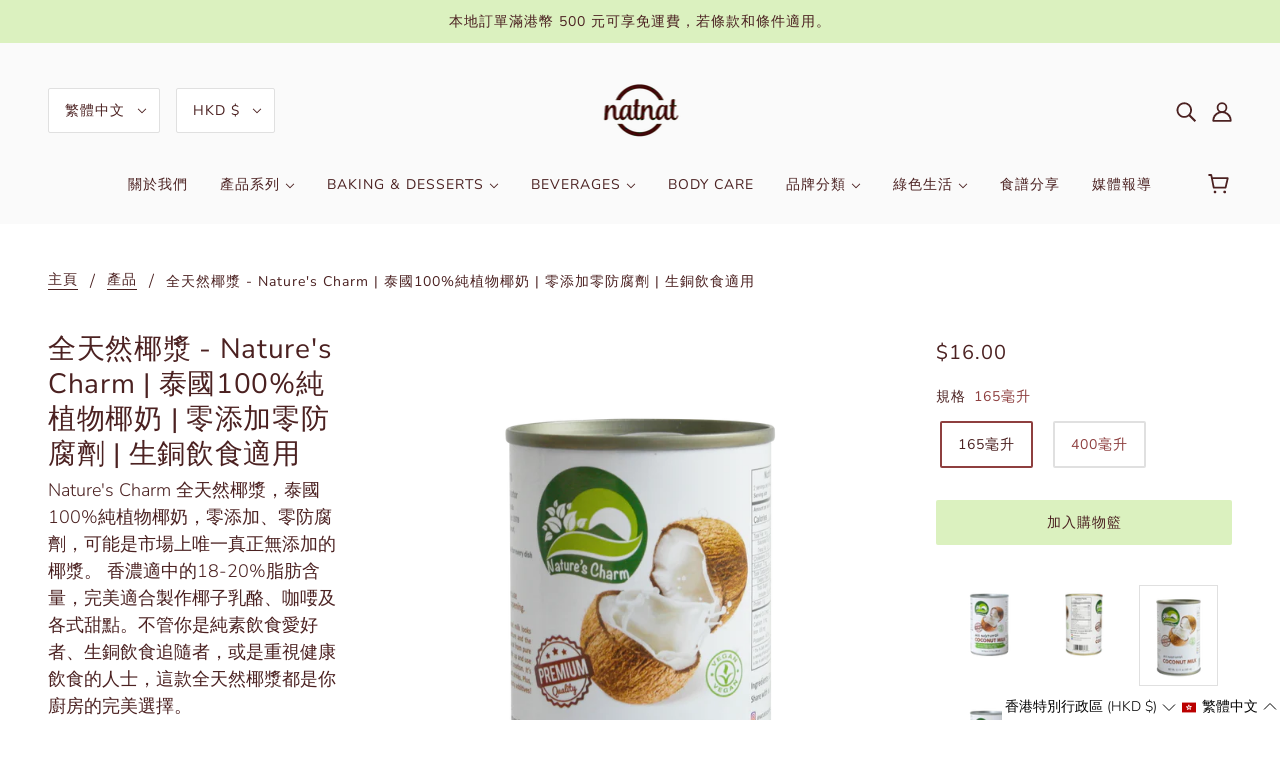

--- FILE ---
content_type: text/html; charset=utf-8
request_url: https://natnatlife.com/zh/products/natures-charm-all-natural-coconut-milk
body_size: 52157
content:
<!doctype html>
<html class="no-js" lang="zh-TW">
  <head>


    <!-- Blockshop Theme - Version 7.0.3 by Troop Themes - https://troopthemes.com/ -->

    <meta charset="UTF-8">
    <meta http-equiv="X-UA-Compatible" content="IE=edge,chrome=1">
    <meta name="viewport" content="width=device-width, initial-scale=1.0, maximum-scale=5.0">
    
      <meta name="description" content="【Nature&#39;s Charm 全天然椰漿】100%純植物椰奶｜泰國原裝進口｜零添加零防腐劑｜18-20%脂肪含量｜適合椰子乳酪咖喓甜點｜生銅飲食適用｜健康無負擔｜立即購買">
    

    <link rel="preconnect" href="https://cdn.shopify.com" crossorigin>
    <link rel="preconnect" href="https://fonts.shopify.com" crossorigin>
    <link rel="preconnect" href="https://monorail-edge.shopifysvc.com">

    <link rel="preload" href="//natnatlife.com/cdn/shop/t/2/assets/theme--critical.css?v=27812112827199543001628178651" as="style">
    <link rel="preload" href="//natnatlife.com/cdn/shop/t/2/assets/theme--async.css?v=144358619952047385871628178650" as="style">
    <link rel="preload" href="//natnatlife.com/cdn/shop/t/2/assets/lazysizes.min.js?v=153528224177489928921627528715" as="script">
    <link rel="preload" href="//natnatlife.com/cdn/shop/t/2/assets/theme.min.js?v=62259472712453368901628178653" as="script"><link rel="canonical" href="https://natnatlife.com/zh/products/natures-charm-all-natural-coconut-milk">
      <link rel="shortcut icon" href="//natnatlife.com/cdn/shop/files/Natnat_logo-transparent_brown__cropped_32x.png?v=1629133630" type="image/png">
      <link rel="apple-touch-icon" href="//natnatlife.com/cdn/shop/files/Natnat_logo-transparent_brown__cropped_180x.png?v=1629133630">
    

    


  <meta property="og:type" content="product">
  <meta property="og:title" content="全天然椰漿 - Nature&#39;s Charm  | 泰國100%純植物椰奶 | 零添加零防腐劑 | 生銅飲食適用">

  
    <meta property="og:image" content="http://natnatlife.com/cdn/shop/products/Nature_sCharmallnaturalcoconutmilk_1200x.png?v=1628822417">
    <meta property="og:image:secure_url" content="https://natnatlife.com/cdn/shop/products/Nature_sCharmallnaturalcoconutmilk_1200x.png?v=1628822417">
    <meta property="og:image:width" content="882">
    <meta property="og:image:height" content="882">
  
    <meta property="og:image" content="http://natnatlife.com/cdn/shop/products/Nature_sCharmallnaturalcoconutmilk2_1200x.png?v=1628822417">
    <meta property="og:image:secure_url" content="https://natnatlife.com/cdn/shop/products/Nature_sCharmallnaturalcoconutmilk2_1200x.png?v=1628822417">
    <meta property="og:image:width" content="1200">
    <meta property="og:image:height" content="1200">
  
    <meta property="og:image" content="http://natnatlife.com/cdn/shop/products/All_Matural_Coconut_mIlk_165mL_1200x.png?v=1649475639">
    <meta property="og:image:secure_url" content="https://natnatlife.com/cdn/shop/products/All_Matural_Coconut_mIlk_165mL_1200x.png?v=1649475639">
    <meta property="og:image:width" content="2579">
    <meta property="og:image:height" content="3309">
  

  <meta
    property="og:price:amount"
    content="16.00"
  >
  <meta property="og:price:currency" content="HKD">

  <meta itemprop="url" content="https://natnatlife.com/zh/products/natures-charm-all-natural-coconut-milk" />
  <meta itemprop="name" content="全天然椰漿 - Nature's Charm  | 泰國100%純植物椰奶 | 零添加零防腐劑 | 生銅飲食適用" />
  <meta itemprop="image" content="https://natnatlife.com/cdn/shop/products/Nature_sCharmallnaturalcoconutmilk_1000x.png?v=1628822417" />
  <meta itemprop="priceCurrency" content="HKD" />
  
    <link itemprop="availability" href="https://schema.org/InStock" />
  
  
  
  <meta itemprop="price" content="16.0">





<meta property="og:url" content="https://natnatlife.com/zh/products/natures-charm-all-natural-coconut-milk">
<meta property="og:site_name" content="natnat Life">
<meta property="og:description" content="【Nature&#39;s Charm 全天然椰漿】100%純植物椰奶｜泰國原裝進口｜零添加零防腐劑｜18-20%脂肪含量｜適合椰子乳酪咖喓甜點｜生銅飲食適用｜健康無負擔｜立即購買">



<meta name="twitter:card" content="summary">
<meta name="twitter:description" content="【Nature&#39;s Charm 全天然椰漿】100%純植物椰奶｜泰國原裝進口｜零添加零防腐劑｜18-20%脂肪含量｜適合椰子乳酪咖喓甜點｜生銅飲食適用｜健康無負擔｜立即購買">


  <meta name="twitter:title" content="全天然椰漿 - Nature's Charm  | 泰國100%純植物椰奶 | 零添加零防腐劑 | 生銅飲食適用">

  
    <meta
      name="twitter:image"
      content="https://natnatlife.com/cdn/shop/products/Nature_sCharmallnaturalcoconutmilk_480x.png?v=1628822417"
    >
  



    
      <title>全天然椰漿 - Nature&#39;s Charm | 泰國100%純植物椰奶 | 零添加零防腐劑 | 生銅飲食適用 | natnat Life</title>
    

    <link rel="preload" as="font" href="//natnatlife.com/cdn/fonts/nunito_sans/nunitosans_n4.0276fe080df0ca4e6a22d9cb55aed3ed5ba6b1da.woff2" type="font/woff2" crossorigin>
<link rel="preload" as="font" href="//natnatlife.com/cdn/fonts/nunito_sans/nunitosans_n4.0276fe080df0ca4e6a22d9cb55aed3ed5ba6b1da.woff2" type="font/woff2" crossorigin>
<link rel="preload" as="font" href="//natnatlife.com/cdn/fonts/nunito/nunito_n3.c1d7c2242f5519d084eafc479d7cc132bcc8c480.woff2" type="font/woff2" crossorigin>

<style>@font-face {
  font-family: "Nunito Sans";
  font-weight: 400;
  font-style: normal;
  font-display: swap;
  src: url("//natnatlife.com/cdn/fonts/nunito_sans/nunitosans_n4.0276fe080df0ca4e6a22d9cb55aed3ed5ba6b1da.woff2") format("woff2"),
       url("//natnatlife.com/cdn/fonts/nunito_sans/nunitosans_n4.b4964bee2f5e7fd9c3826447e73afe2baad607b7.woff") format("woff");
}
@font-face {
  font-family: "Nunito Sans";
  font-weight: 400;
  font-style: normal;
  font-display: swap;
  src: url("//natnatlife.com/cdn/fonts/nunito_sans/nunitosans_n4.0276fe080df0ca4e6a22d9cb55aed3ed5ba6b1da.woff2") format("woff2"),
       url("//natnatlife.com/cdn/fonts/nunito_sans/nunitosans_n4.b4964bee2f5e7fd9c3826447e73afe2baad607b7.woff") format("woff");
}
@font-face {
  font-family: "Nunito Sans";
  font-weight: 400;
  font-style: normal;
  font-display: swap;
  src: url("//natnatlife.com/cdn/fonts/nunito_sans/nunitosans_n4.0276fe080df0ca4e6a22d9cb55aed3ed5ba6b1da.woff2") format("woff2"),
       url("//natnatlife.com/cdn/fonts/nunito_sans/nunitosans_n4.b4964bee2f5e7fd9c3826447e73afe2baad607b7.woff") format("woff");
}
@font-face {
  font-family: "Nunito Sans";
  font-weight: 700;
  font-style: normal;
  font-display: swap;
  src: url("//natnatlife.com/cdn/fonts/nunito_sans/nunitosans_n7.25d963ed46da26098ebeab731e90d8802d989fa5.woff2") format("woff2"),
       url("//natnatlife.com/cdn/fonts/nunito_sans/nunitosans_n7.d32e3219b3d2ec82285d3027bd673efc61a996c8.woff") format("woff");
}
@font-face {
  font-family: Nunito;
  font-weight: 300;
  font-style: normal;
  font-display: swap;
  src: url("//natnatlife.com/cdn/fonts/nunito/nunito_n3.c1d7c2242f5519d084eafc479d7cc132bcc8c480.woff2") format("woff2"),
       url("//natnatlife.com/cdn/fonts/nunito/nunito_n3.d543cae3671591d99f8b7ed9ea9ca8387fc73b09.woff") format("woff");
}
@font-face {
  font-family: Nunito;
  font-weight: 400;
  font-style: normal;
  font-display: swap;
  src: url("//natnatlife.com/cdn/fonts/nunito/nunito_n4.fc49103dc396b42cae9460289072d384b6c6eb63.woff2") format("woff2"),
       url("//natnatlife.com/cdn/fonts/nunito/nunito_n4.5d26d13beeac3116db2479e64986cdeea4c8fbdd.woff") format("woff");
}
@font-face {
  font-family: Nunito;
  font-weight: 300;
  font-style: italic;
  font-display: swap;
  src: url("//natnatlife.com/cdn/fonts/nunito/nunito_i3.11db3ddffd5485d801b7a5d8a24c3b0e446751f1.woff2") format("woff2"),
       url("//natnatlife.com/cdn/fonts/nunito/nunito_i3.7f37c552f86f3fb4c0aae0353840b033f9f464a0.woff") format("woff");
}
@font-face {
  font-family: Nunito;
  font-weight: 400;
  font-style: italic;
  font-display: swap;
  src: url("//natnatlife.com/cdn/fonts/nunito/nunito_i4.fd53bf99043ab6c570187ed42d1b49192135de96.woff2") format("woff2"),
       url("//natnatlife.com/cdn/fonts/nunito/nunito_i4.cb3876a003a73aaae5363bb3e3e99d45ec598cc6.woff") format("woff");
}
</style>

<style>
  :root {
    --font--featured-heading--size: 38px;
    --font--section-heading--size: 28px;
    --font--block-heading--size: 20px;
    --font--heading--uppercase: normal;
    --font--paragraph--size: 18px;

    --font--heading--family: "Nunito Sans", sans-serif;
    --font--heading--weight: 400;
    --font--heading--normal-weight: 400;
    --font--heading--style: normal;

    --font--accent--family: "Nunito Sans", sans-serif;
    --font--accent--weight: 400;
    --font--accent--style: normal;
    --font--accent--size: 14px;

    --font--paragraph--family: Nunito, sans-serif;
    --font--paragraph--weight: 300;
    --font--paragraph--style: normal;
    --font--bolder-paragraph--weight: 400;
  }
</style>
    <style>
  :root {
    --image--popup: url('//natnatlife.com/cdn/shop/files/Screen_Shot_2022-01-06_at_7.19.01_PM_1200x.png?v=1641467986');

    --color--accent: #dbf1bf;
    --color-text: #4b2121;
    --color-page-bg: #ffffff;
    --color-badge-bdr: rgba(75, 33, 33, 0.05);
    --color-border: #e0e0e0;
    --color-button: #4b2121;
    --color-button-bg: #dbf1bf;
    --color--body--light: #8e3f3f;
    --color--alternative: #4b2121;
    --color-header: #4b2121;
    --color-header-bg: #fafafa;
    --color-header-bg--transparent: rgba(250, 250, 250, 0);
    --color-header-bg--opaque: rgba(250, 250, 250, 0.95);
    --color-menubar: #4b2121;
    --color-cart: #4b2121;
    --color--footer: #4b2121;
    --bg-color--footer: #f7f7f7;
    --color-slider-caption: #4b2121;
    --color-slider-caption-bg: #dbf1bf;
    --color-slider-button: #4b2121;
    --color-slider-button-bg: #4b2121;
    --color-slider-button-hover-bg: ;
    --color-slider-nav: #212121;
    --color-product-slider-bg: ;
    --color-featured-promo-bg: ;
    --color-social-feed-bg: ;
    --color-tabs-accordions: #e0e0e0;

    /* shop pay */
    --payment-terms-background-color: #ffffff;
  }
</style>
    <script>
  var theme = theme || {};
  theme.assets = theme.assets || {};
  theme.carousels = theme.carousels || {};
  theme.classes = theme.classes || {};
  theme.local_storage = theme.local_storage || {};
  theme.partials = theme.partials || {};
  theme.popup = theme.popup || {};
  theme.settings = theme.settings || {};
  theme.shop = theme.shop || {};
  theme.swatches = theme.swatches || {};
  theme.translations = theme.translations || {};
  theme.urls = theme.urls || {};

  theme.assets.swipe = '//natnatlife.com/cdn/shop/t/2/assets/swipe-listener.min.js?v=123039615894270182531627528717';
  theme.assets.masonry = '//natnatlife.com/cdn/shop/t/2/assets/masonry.min.js?v=153413113355937702121627528716';
  theme.assets.stylesheet = '//natnatlife.com/cdn/shop/t/2/assets/theme--async.css?v=144358619952047385871628178650';

  theme.local_storage.collection_view = 'blockshop_collection_view';
  theme.local_storage.recent_products = 'blockshop_recently_viewed_storage';
  theme.local_storage.popup = 'blockshop_popup_storage';

  theme.popup.enabled = false;
  theme.popup.test_mode = false;
  theme.popup.newsletter_enabled = true;
  theme.popup.social_icons_enabled = false;
  theme.popup.show_image_enabled = '46' > 0 ? true : false;
  theme.popup.image_link = '';
  theme.popup.seconds_until = 1;
  theme.popup.page_content = '';
  theme.popup.days_until = '7';
    theme.popup.show_image_url =
      '<img src="//natnatlife.com/cdn/shop/files/Screen_Shot_2022-01-06_at_7.19.01_PM_1200x.png?v=1641467986" />';
  

  theme.settings.cart_type = 'page';
  theme.settings.hover_image_enabled = 'true' == 'true';
  theme.settings.quick_add = 'true' == 'true';

  theme.shop.money_format = "${{amount}}";
  theme.shop.scroll_to_active_item = true;

  theme.translations.add_to_cart = '加入購物籃';
  theme.translations.all_items_added = '全部產品已加入購物籃';
  theme.translations.newsletter_email_blank = '電子郵件字段為空';
  theme.translations.out_of_stock = '缺貨';
  theme.translations.sale = 'Sale';
  theme.translations.size_chart_label = 'Size chart';
  theme.translations.unavailable = 'Unavailable';
  theme.translations.low_in_stock = {
    one: 'Only 1 item left!',
    other: 'Only 2 items left!'
  };

  theme.urls.all_products_collection = '/zh/collections/all';
  theme.urls.cart = '/zh/cart';
  theme.urls.cart_add = '/zh/cart/add';
  theme.urls.cart_change = '/zh/cart/change';
  theme.urls.product_recommendations = '/zh/recommendations/products';
  theme.urls.search = '/zh/search';
  theme.urls.shop = 'https://natnatlife.com';

  
    theme.urls.root = '/zh';
  

  





  // LazySizes
  window.lazySizesConfig = window.lazySizesConfig || {};
  window.lazySizesConfig.expand = 1200;
  window.lazySizesConfig.loadMode = 3;
  window.lazySizesConfig.ricTimeout = 50;
</script>

    <script>
      function onLoadStylesheet() {
        const link = document.querySelector(`link[href="${theme.assets.stylesheet}"]`);
        link.loaded = true;
        link.dispatchEvent(new Event('load'));
      }
    </script>
    <noscript>
      <style>
        body .layout--main-content > *,
        body .header--root,
        body .footer--root,
        body .popup-modal-close,
        body .modal--root,
        body .modal--window {
          opacity: 1;
        }
      </style>

      <link href="//natnatlife.com/cdn/shop/t/2/assets/theme--async.css?v=144358619952047385871628178650" rel="stylesheet">
    </noscript>

    <link href="//natnatlife.com/cdn/shop/t/2/assets/theme--critical.css?v=27812112827199543001628178651" rel="stylesheet" media="all"/>
    <link
      href="//natnatlife.com/cdn/shop/t/2/assets/theme--async.css?v=144358619952047385871628178650"
      rel="stylesheet"
      media="print"
      onload="this.media='all';onLoadStylesheet()"
    >

    <style>
</style>

    <script src="//natnatlife.com/cdn/shop/t/2/assets/lazysizes.min.js?v=153528224177489928921627528715" async="async"></script>
    <script src="//natnatlife.com/cdn/shop/t/2/assets/theme.min.js?v=62259472712453368901628178653" defer="defer"></script>

    

    <script>window.performance && window.performance.mark && window.performance.mark('shopify.content_for_header.start');</script><meta name="facebook-domain-verification" content="todbw3v83useuftwgwwfntmh88r68b">
<meta name="google-site-verification" content="ZH3c45hRMVhi20F9cHgOerNGMRH34Ayqj5ZYlA2E7sc">
<meta id="shopify-digital-wallet" name="shopify-digital-wallet" content="/58486096029/digital_wallets/dialog">
<meta name="shopify-checkout-api-token" content="c82c052e34d7a7de7b341fe2bb0e3c32">
<meta id="in-context-paypal-metadata" data-shop-id="58486096029" data-venmo-supported="false" data-environment="production" data-locale="en_US" data-paypal-v4="true" data-currency="HKD">
<link rel="alternate" hreflang="x-default" href="https://natnatlife.com/products/natures-charm-all-natural-coconut-milk">
<link rel="alternate" hreflang="en" href="https://natnatlife.com/products/natures-charm-all-natural-coconut-milk">
<link rel="alternate" hreflang="zh-Hant" href="https://natnatlife.com/zh/products/natures-charm-all-natural-coconut-milk">
<link rel="alternate" hreflang="zh-Hant-HK" href="https://natnatlife.com/zh/products/natures-charm-all-natural-coconut-milk">
<link rel="alternate" hreflang="zh-Hant-TW" href="https://natnatlife.com/zh-tw/products/natures-charm-all-natural-coconut-milk">
<link rel="alternate" hreflang="zh-Hant-MO" href="https://natnatlife.com/zh/products/natures-charm-all-natural-coconut-milk">
<link rel="alternate" type="application/json+oembed" href="https://natnatlife.com/zh/products/natures-charm-all-natural-coconut-milk.oembed">
<script async="async" src="/checkouts/internal/preloads.js?locale=zh-HK"></script>
<link rel="preconnect" href="https://shop.app" crossorigin="anonymous">
<script async="async" src="https://shop.app/checkouts/internal/preloads.js?locale=zh-HK&shop_id=58486096029" crossorigin="anonymous"></script>
<script id="apple-pay-shop-capabilities" type="application/json">{"shopId":58486096029,"countryCode":"HK","currencyCode":"HKD","merchantCapabilities":["supports3DS"],"merchantId":"gid:\/\/shopify\/Shop\/58486096029","merchantName":"natnat Life","requiredBillingContactFields":["postalAddress","email","phone"],"requiredShippingContactFields":["postalAddress","email","phone"],"shippingType":"shipping","supportedNetworks":["visa","masterCard","amex"],"total":{"type":"pending","label":"natnat Life","amount":"1.00"},"shopifyPaymentsEnabled":true,"supportsSubscriptions":true}</script>
<script id="shopify-features" type="application/json">{"accessToken":"c82c052e34d7a7de7b341fe2bb0e3c32","betas":["rich-media-storefront-analytics"],"domain":"natnatlife.com","predictiveSearch":true,"shopId":58486096029,"locale":"zh-tw"}</script>
<script>var Shopify = Shopify || {};
Shopify.shop = "natnatlife.myshopify.com";
Shopify.locale = "zh-TW";
Shopify.currency = {"active":"HKD","rate":"1.0"};
Shopify.country = "HK";
Shopify.theme = {"name":"Blockshop","id":125195944093,"schema_name":"Blockshop","schema_version":"7.0.3","theme_store_id":606,"role":"main"};
Shopify.theme.handle = "null";
Shopify.theme.style = {"id":null,"handle":null};
Shopify.cdnHost = "natnatlife.com/cdn";
Shopify.routes = Shopify.routes || {};
Shopify.routes.root = "/zh/";</script>
<script type="module">!function(o){(o.Shopify=o.Shopify||{}).modules=!0}(window);</script>
<script>!function(o){function n(){var o=[];function n(){o.push(Array.prototype.slice.apply(arguments))}return n.q=o,n}var t=o.Shopify=o.Shopify||{};t.loadFeatures=n(),t.autoloadFeatures=n()}(window);</script>
<script>
  window.ShopifyPay = window.ShopifyPay || {};
  window.ShopifyPay.apiHost = "shop.app\/pay";
  window.ShopifyPay.redirectState = null;
</script>
<script id="shop-js-analytics" type="application/json">{"pageType":"product"}</script>
<script defer="defer" async type="module" src="//natnatlife.com/cdn/shopifycloud/shop-js/modules/v2/client.init-shop-cart-sync_H0-PjXO2.zh-TW.esm.js"></script>
<script defer="defer" async type="module" src="//natnatlife.com/cdn/shopifycloud/shop-js/modules/v2/chunk.common_CTtkbY-h.esm.js"></script>
<script defer="defer" async type="module" src="//natnatlife.com/cdn/shopifycloud/shop-js/modules/v2/chunk.modal_ieFR285J.esm.js"></script>
<script type="module">
  await import("//natnatlife.com/cdn/shopifycloud/shop-js/modules/v2/client.init-shop-cart-sync_H0-PjXO2.zh-TW.esm.js");
await import("//natnatlife.com/cdn/shopifycloud/shop-js/modules/v2/chunk.common_CTtkbY-h.esm.js");
await import("//natnatlife.com/cdn/shopifycloud/shop-js/modules/v2/chunk.modal_ieFR285J.esm.js");

  window.Shopify.SignInWithShop?.initShopCartSync?.({"fedCMEnabled":true,"windoidEnabled":true});

</script>
<script>
  window.Shopify = window.Shopify || {};
  if (!window.Shopify.featureAssets) window.Shopify.featureAssets = {};
  window.Shopify.featureAssets['shop-js'] = {"shop-cart-sync":["modules/v2/client.shop-cart-sync_CQS3-CRM.zh-TW.esm.js","modules/v2/chunk.common_CTtkbY-h.esm.js","modules/v2/chunk.modal_ieFR285J.esm.js"],"init-fed-cm":["modules/v2/client.init-fed-cm_CKClE-En.zh-TW.esm.js","modules/v2/chunk.common_CTtkbY-h.esm.js","modules/v2/chunk.modal_ieFR285J.esm.js"],"init-shop-email-lookup-coordinator":["modules/v2/client.init-shop-email-lookup-coordinator_lXV8OP9i.zh-TW.esm.js","modules/v2/chunk.common_CTtkbY-h.esm.js","modules/v2/chunk.modal_ieFR285J.esm.js"],"init-windoid":["modules/v2/client.init-windoid_CycM6BwQ.zh-TW.esm.js","modules/v2/chunk.common_CTtkbY-h.esm.js","modules/v2/chunk.modal_ieFR285J.esm.js"],"shop-button":["modules/v2/client.shop-button_CE1eKfDU.zh-TW.esm.js","modules/v2/chunk.common_CTtkbY-h.esm.js","modules/v2/chunk.modal_ieFR285J.esm.js"],"shop-cash-offers":["modules/v2/client.shop-cash-offers_BwJyljcc.zh-TW.esm.js","modules/v2/chunk.common_CTtkbY-h.esm.js","modules/v2/chunk.modal_ieFR285J.esm.js"],"shop-toast-manager":["modules/v2/client.shop-toast-manager_CspORpWK.zh-TW.esm.js","modules/v2/chunk.common_CTtkbY-h.esm.js","modules/v2/chunk.modal_ieFR285J.esm.js"],"init-shop-cart-sync":["modules/v2/client.init-shop-cart-sync_H0-PjXO2.zh-TW.esm.js","modules/v2/chunk.common_CTtkbY-h.esm.js","modules/v2/chunk.modal_ieFR285J.esm.js"],"init-customer-accounts-sign-up":["modules/v2/client.init-customer-accounts-sign-up_xybWyFUt.zh-TW.esm.js","modules/v2/client.shop-login-button_D0Lcl9lp.zh-TW.esm.js","modules/v2/chunk.common_CTtkbY-h.esm.js","modules/v2/chunk.modal_ieFR285J.esm.js"],"pay-button":["modules/v2/client.pay-button_Cpn-4sKK.zh-TW.esm.js","modules/v2/chunk.common_CTtkbY-h.esm.js","modules/v2/chunk.modal_ieFR285J.esm.js"],"init-customer-accounts":["modules/v2/client.init-customer-accounts_01h97Y5z.zh-TW.esm.js","modules/v2/client.shop-login-button_D0Lcl9lp.zh-TW.esm.js","modules/v2/chunk.common_CTtkbY-h.esm.js","modules/v2/chunk.modal_ieFR285J.esm.js"],"avatar":["modules/v2/client.avatar_BTnouDA3.zh-TW.esm.js"],"init-shop-for-new-customer-accounts":["modules/v2/client.init-shop-for-new-customer-accounts_Dgan8bog.zh-TW.esm.js","modules/v2/client.shop-login-button_D0Lcl9lp.zh-TW.esm.js","modules/v2/chunk.common_CTtkbY-h.esm.js","modules/v2/chunk.modal_ieFR285J.esm.js"],"shop-follow-button":["modules/v2/client.shop-follow-button_CZYWtV6Y.zh-TW.esm.js","modules/v2/chunk.common_CTtkbY-h.esm.js","modules/v2/chunk.modal_ieFR285J.esm.js"],"checkout-modal":["modules/v2/client.checkout-modal_JfA8_TMV.zh-TW.esm.js","modules/v2/chunk.common_CTtkbY-h.esm.js","modules/v2/chunk.modal_ieFR285J.esm.js"],"shop-login-button":["modules/v2/client.shop-login-button_D0Lcl9lp.zh-TW.esm.js","modules/v2/chunk.common_CTtkbY-h.esm.js","modules/v2/chunk.modal_ieFR285J.esm.js"],"lead-capture":["modules/v2/client.lead-capture_DQ9WsM14.zh-TW.esm.js","modules/v2/chunk.common_CTtkbY-h.esm.js","modules/v2/chunk.modal_ieFR285J.esm.js"],"shop-login":["modules/v2/client.shop-login_BfOQ5Xps.zh-TW.esm.js","modules/v2/chunk.common_CTtkbY-h.esm.js","modules/v2/chunk.modal_ieFR285J.esm.js"],"payment-terms":["modules/v2/client.payment-terms_DgnEF2_D.zh-TW.esm.js","modules/v2/chunk.common_CTtkbY-h.esm.js","modules/v2/chunk.modal_ieFR285J.esm.js"]};
</script>
<script>(function() {
  var isLoaded = false;
  function asyncLoad() {
    if (isLoaded) return;
    isLoaded = true;
    var urls = ["https:\/\/chimpstatic.com\/mcjs-connected\/js\/users\/cdfea373f9728f8e29da23aae\/295325124e17495b6949d1377.js?shop=natnatlife.myshopify.com","https:\/\/cdn.nfcube.com\/instafeed-0d65a7fca2531ee927b242a6758c5aba.js?shop=natnatlife.myshopify.com"];
    for (var i = 0; i < urls.length; i++) {
      var s = document.createElement('script');
      s.type = 'text/javascript';
      s.async = true;
      s.src = urls[i];
      var x = document.getElementsByTagName('script')[0];
      x.parentNode.insertBefore(s, x);
    }
  };
  if(window.attachEvent) {
    window.attachEvent('onload', asyncLoad);
  } else {
    window.addEventListener('load', asyncLoad, false);
  }
})();</script>
<script id="__st">var __st={"a":58486096029,"offset":28800,"reqid":"ee4b6eac-4088-4bf9-a002-d9677ac39cae-1770023208","pageurl":"natnatlife.com\/zh\/products\/natures-charm-all-natural-coconut-milk","u":"351827fc969e","p":"product","rtyp":"product","rid":6923540496541};</script>
<script>window.ShopifyPaypalV4VisibilityTracking = true;</script>
<script id="captcha-bootstrap">!function(){'use strict';const t='contact',e='account',n='new_comment',o=[[t,t],['blogs',n],['comments',n],[t,'customer']],c=[[e,'customer_login'],[e,'guest_login'],[e,'recover_customer_password'],[e,'create_customer']],r=t=>t.map((([t,e])=>`form[action*='/${t}']:not([data-nocaptcha='true']) input[name='form_type'][value='${e}']`)).join(','),a=t=>()=>t?[...document.querySelectorAll(t)].map((t=>t.form)):[];function s(){const t=[...o],e=r(t);return a(e)}const i='password',u='form_key',d=['recaptcha-v3-token','g-recaptcha-response','h-captcha-response',i],f=()=>{try{return window.sessionStorage}catch{return}},m='__shopify_v',_=t=>t.elements[u];function p(t,e,n=!1){try{const o=window.sessionStorage,c=JSON.parse(o.getItem(e)),{data:r}=function(t){const{data:e,action:n}=t;return t[m]||n?{data:e,action:n}:{data:t,action:n}}(c);for(const[e,n]of Object.entries(r))t.elements[e]&&(t.elements[e].value=n);n&&o.removeItem(e)}catch(o){console.error('form repopulation failed',{error:o})}}const l='form_type',E='cptcha';function T(t){t.dataset[E]=!0}const w=window,h=w.document,L='Shopify',v='ce_forms',y='captcha';let A=!1;((t,e)=>{const n=(g='f06e6c50-85a8-45c8-87d0-21a2b65856fe',I='https://cdn.shopify.com/shopifycloud/storefront-forms-hcaptcha/ce_storefront_forms_captcha_hcaptcha.v1.5.2.iife.js',D={infoText:'已受到 hCaptcha 保護',privacyText:'隱私',termsText:'條款'},(t,e,n)=>{const o=w[L][v],c=o.bindForm;if(c)return c(t,g,e,D).then(n);var r;o.q.push([[t,g,e,D],n]),r=I,A||(h.body.append(Object.assign(h.createElement('script'),{id:'captcha-provider',async:!0,src:r})),A=!0)});var g,I,D;w[L]=w[L]||{},w[L][v]=w[L][v]||{},w[L][v].q=[],w[L][y]=w[L][y]||{},w[L][y].protect=function(t,e){n(t,void 0,e),T(t)},Object.freeze(w[L][y]),function(t,e,n,w,h,L){const[v,y,A,g]=function(t,e,n){const i=e?o:[],u=t?c:[],d=[...i,...u],f=r(d),m=r(i),_=r(d.filter((([t,e])=>n.includes(e))));return[a(f),a(m),a(_),s()]}(w,h,L),I=t=>{const e=t.target;return e instanceof HTMLFormElement?e:e&&e.form},D=t=>v().includes(t);t.addEventListener('submit',(t=>{const e=I(t);if(!e)return;const n=D(e)&&!e.dataset.hcaptchaBound&&!e.dataset.recaptchaBound,o=_(e),c=g().includes(e)&&(!o||!o.value);(n||c)&&t.preventDefault(),c&&!n&&(function(t){try{if(!f())return;!function(t){const e=f();if(!e)return;const n=_(t);if(!n)return;const o=n.value;o&&e.removeItem(o)}(t);const e=Array.from(Array(32),(()=>Math.random().toString(36)[2])).join('');!function(t,e){_(t)||t.append(Object.assign(document.createElement('input'),{type:'hidden',name:u})),t.elements[u].value=e}(t,e),function(t,e){const n=f();if(!n)return;const o=[...t.querySelectorAll(`input[type='${i}']`)].map((({name:t})=>t)),c=[...d,...o],r={};for(const[a,s]of new FormData(t).entries())c.includes(a)||(r[a]=s);n.setItem(e,JSON.stringify({[m]:1,action:t.action,data:r}))}(t,e)}catch(e){console.error('failed to persist form',e)}}(e),e.submit())}));const S=(t,e)=>{t&&!t.dataset[E]&&(n(t,e.some((e=>e===t))),T(t))};for(const o of['focusin','change'])t.addEventListener(o,(t=>{const e=I(t);D(e)&&S(e,y())}));const B=e.get('form_key'),M=e.get(l),P=B&&M;t.addEventListener('DOMContentLoaded',(()=>{const t=y();if(P)for(const e of t)e.elements[l].value===M&&p(e,B);[...new Set([...A(),...v().filter((t=>'true'===t.dataset.shopifyCaptcha))])].forEach((e=>S(e,t)))}))}(h,new URLSearchParams(w.location.search),n,t,e,['guest_login'])})(!0,!0)}();</script>
<script integrity="sha256-4kQ18oKyAcykRKYeNunJcIwy7WH5gtpwJnB7kiuLZ1E=" data-source-attribution="shopify.loadfeatures" defer="defer" src="//natnatlife.com/cdn/shopifycloud/storefront/assets/storefront/load_feature-a0a9edcb.js" crossorigin="anonymous"></script>
<script crossorigin="anonymous" defer="defer" src="//natnatlife.com/cdn/shopifycloud/storefront/assets/shopify_pay/storefront-65b4c6d7.js?v=20250812"></script>
<script data-source-attribution="shopify.dynamic_checkout.dynamic.init">var Shopify=Shopify||{};Shopify.PaymentButton=Shopify.PaymentButton||{isStorefrontPortableWallets:!0,init:function(){window.Shopify.PaymentButton.init=function(){};var t=document.createElement("script");t.src="https://natnatlife.com/cdn/shopifycloud/portable-wallets/latest/portable-wallets.zh-tw.js",t.type="module",document.head.appendChild(t)}};
</script>
<script data-source-attribution="shopify.dynamic_checkout.buyer_consent">
  function portableWalletsHideBuyerConsent(e){var t=document.getElementById("shopify-buyer-consent"),n=document.getElementById("shopify-subscription-policy-button");t&&n&&(t.classList.add("hidden"),t.setAttribute("aria-hidden","true"),n.removeEventListener("click",e))}function portableWalletsShowBuyerConsent(e){var t=document.getElementById("shopify-buyer-consent"),n=document.getElementById("shopify-subscription-policy-button");t&&n&&(t.classList.remove("hidden"),t.removeAttribute("aria-hidden"),n.addEventListener("click",e))}window.Shopify?.PaymentButton&&(window.Shopify.PaymentButton.hideBuyerConsent=portableWalletsHideBuyerConsent,window.Shopify.PaymentButton.showBuyerConsent=portableWalletsShowBuyerConsent);
</script>
<script data-source-attribution="shopify.dynamic_checkout.cart.bootstrap">document.addEventListener("DOMContentLoaded",(function(){function t(){return document.querySelector("shopify-accelerated-checkout-cart, shopify-accelerated-checkout")}if(t())Shopify.PaymentButton.init();else{new MutationObserver((function(e,n){t()&&(Shopify.PaymentButton.init(),n.disconnect())})).observe(document.body,{childList:!0,subtree:!0})}}));
</script>
<link id="shopify-accelerated-checkout-styles" rel="stylesheet" media="screen" href="https://natnatlife.com/cdn/shopifycloud/portable-wallets/latest/accelerated-checkout-backwards-compat.css" crossorigin="anonymous">
<style id="shopify-accelerated-checkout-cart">
        #shopify-buyer-consent {
  margin-top: 1em;
  display: inline-block;
  width: 100%;
}

#shopify-buyer-consent.hidden {
  display: none;
}

#shopify-subscription-policy-button {
  background: none;
  border: none;
  padding: 0;
  text-decoration: underline;
  font-size: inherit;
  cursor: pointer;
}

#shopify-subscription-policy-button::before {
  box-shadow: none;
}

      </style>

<script>window.performance && window.performance.mark && window.performance.mark('shopify.content_for_header.end');</script>
 
 <!-- BEGIN app block: shopify://apps/langify/blocks/langify/b50c2edb-8c63-4e36-9e7c-a7fdd62ddb8f --><!-- BEGIN app snippet: ly-switcher-factory -->




<style>
  .ly-switcher-wrapper.ly-hide, .ly-recommendation.ly-hide, .ly-recommendation .ly-submit-btn {
    display: none !important;
  }

  #ly-switcher-factory-template {
    display: none;
  }.ly-languages-switcher ul > li[key="en"] {
        order: 1 !important;
      }
      .ly-popup-modal .ly-popup-modal-content ul > li[key="en"],
      .ly-languages-switcher.ly-links a[data-language-code="en"] {
        order: 1 !important;
      }.ly-languages-switcher ul > li[key="zh-TW"] {
        order: 2 !important;
      }
      .ly-popup-modal .ly-popup-modal-content ul > li[key="zh-TW"],
      .ly-languages-switcher.ly-links a[data-language-code="zh-TW"] {
        order: 2 !important;
      }
      .ly-breakpoint-1 { display: none; }
      @media (min-width:0px) and (max-width: 999px ) {
        .ly-breakpoint-1 { display: flex; }

        .ly-recommendation .ly-banner-content, 
        .ly-recommendation .ly-popup-modal-content {
          font-size: 14px !important;
          color: #000 !important;
          background: #fff !important;
          border-radius: 0px !important;
          border-width: 0px !important;
          border-color: #000 !important;
        }
        .ly-recommendation-form button[type="submit"] {
          font-size: 14px !important;
          color: #fff !important;
          background: #999 !important;
        }
      }
      .ly-breakpoint-2 { display: none; }
      @media (min-width:1000px)  {
        .ly-breakpoint-2 { display: flex; }

        .ly-recommendation .ly-banner-content, 
        .ly-recommendation .ly-popup-modal-content {
          font-size: 14px !important;
          color: #000 !important;
          background: #fff !important;
          border-radius: 0px !important;
          border-width: 0px !important;
          border-color: #000 !important;
        }
        .ly-recommendation-form button[type="submit"] {
          font-size: 14px !important;
          color: #fff !important;
          background: #999 !important;
        }
      }


  
</style>


<template id="ly-switcher-factory-template">
<div data-breakpoint="0" class="ly-switcher-wrapper ly-breakpoint-1 fixed bottom_right ly-hide" style="font-size: 14px; margin: 0px 0px; "><div data-dropup="false" onclick="langify.switcher.toggleSwitcherOpen(this)" class="ly-languages-switcher ly-custom-dropdown-switcher ly-bright-theme" style=" margin: 0px 0px;">
          <span role="button" tabindex="0" aria-label="Selected language: 繁體中文" aria-expanded="false" aria-controls="languagesSwitcherList-1" class="ly-custom-dropdown-current" style="background: #fff; color: #000;  border-style: solid; border-width: 0px; border-radius: 0px; border-color: #000;  padding: 0px 0px;"><i class="ly-icon ly-flag-icon ly-flag-icon-zh-TW zh-TW "></i><span class="ly-custom-dropdown-current-inner ly-custom-dropdown-current-inner-text">繁體中文
</span>
<div aria-hidden="true" class="ly-arrow ly-arrow-black stroke" style="vertical-align: middle; width: 14.0px; height: 14.0px;">
        <svg xmlns="http://www.w3.org/2000/svg" viewBox="0 0 14.0 14.0" height="14.0px" width="14.0px" style="position: absolute;">
          <path d="M1 4.5 L7.0 10.5 L13.0 4.5" fill="transparent" stroke="#000" stroke-width="1px"/>
        </svg>
      </div>
          </span>
          <ul id="languagesSwitcherList-1" role="list" class="ly-custom-dropdown-list ly-is-open ly-bright-theme" style="background: #fff; color: #000;  border-style: solid; border-width: 0px; border-radius: 0px; border-color: #000;"><li key="en" style="color: #000;  margin: 0px 0px; padding: 0px 0px;" tabindex="-1">
                  <a class="ly-custom-dropdown-list-element ly-languages-switcher-link ly-bright-theme"
                    href="#"
                      data-language-code="en" 
                    
                    data-ly-locked="true" rel="nofollow"><i class="ly-icon ly-flag-icon ly-flag-icon-en"></i><span class="ly-custom-dropdown-list-element-right">英文</span></a>
                </li><li key="zh-TW" style="color: #000;  margin: 0px 0px; padding: 0px 0px;" tabindex="-1">
                  <a class="ly-custom-dropdown-list-element ly-languages-switcher-link ly-bright-theme"
                    href="#"
                      data-language-code="zh-TW" 
                    
                    data-ly-locked="true" rel="nofollow"><i class="ly-icon ly-flag-icon ly-flag-icon-zh-TW"></i><span class="ly-custom-dropdown-list-element-right">繁體中文</span></a>
                </li></ul>
        </div></div>

<div data-breakpoint="1000" class="ly-switcher-wrapper ly-breakpoint-2 fixed bottom_right ly-hide" style="font-size: 14px; margin: 0px 0px; ">
<div data-dropup="false" onclick="langify.switcher.toggleSwitcherOpen(this)" class="ly-country-switcher ly-custom-dropdown-switcher ly-bright-theme" style=" margin: 0px 0px;">
            <span role="button" tabindex="0" aria-label="Selected country: 香港特別行政區" aria-expanded="false" aria-controls="countrySwitcherList-2" class="ly-custom-dropdown-current" style="background: #fff; color: #000000;  padding: 0px 0px;  border-style: solid; border-width: 0px; border-radius: 0px; border-color: #000;">
              <span class="ly-custom-dropdown-current-inner ly-custom-dropdown-current-inner-text">香港特別行政區 (HKD $)</span>
              
<div aria-hidden="true" class="ly-arrow ly-arrow-black stroke" style="vertical-align: middle; width: 14.0px; height: 14.0px;">
        <svg xmlns="http://www.w3.org/2000/svg" viewBox="0 0 14.0 14.0" height="14.0px" width="14.0px" style="position: absolute;">
          <path d="M1 4.5 L7.0 10.5 L13.0 4.5" fill="transparent" stroke="#000000" stroke-width="1px"/>
        </svg>
      </div>
            </span>
            <ul id="countrySwitcherList-2" role="list" class="ly-custom-dropdown-list ly-is-open ly-bright-theme" style="background: #fff; color: #000000;  border-style: solid; border-width: 0px; border-radius: 0px; border-color: #000;">
              <li class="ly-filter-container">
                <input type="text" class="ly-text-input" placeholder="Filter countries" onkeyup="langify.switcher.filterCountries(event)" onclick="event.stopPropagation()">
              </li>
                <li key="TW-HKD" style=" padding: 0px 0px;" tabindex="-1">
                  <a class="ly-custom-dropdown-list-element" href="#" data-currency-code="HKD" data-country-code="TW" rel="nofollow">
                    <span class="ly-inner-text">台灣 (HKD $)</span>
                  </a>
                </li>
              
                <li key="MO-MOP" style=" padding: 0px 0px;" tabindex="-1">
                  <a class="ly-custom-dropdown-list-element" href="#" data-currency-code="MOP" data-country-code="MO" rel="nofollow">
                    <span class="ly-inner-text">澳門特別行政區 (MOP P)</span>
                  </a>
                </li>
              
                <li key="HK-HKD" class="current" style=" padding: 0px 0px;" tabindex="-1">
                  <a class="ly-custom-dropdown-list-element" href="#" data-currency-code="HKD" data-country-code="HK" rel="nofollow">
                    <span class="ly-inner-text">香港特別行政區 (HKD $)</span>
                  </a>
                </li>
              
            </ul>
          </div>
<div data-dropup="false" onclick="langify.switcher.toggleSwitcherOpen(this)" class="ly-languages-switcher ly-custom-dropdown-switcher ly-bright-theme" style=" margin: 0px 0px;">
          <span role="button" tabindex="0" aria-label="Selected language: 繁體中文" aria-expanded="false" aria-controls="languagesSwitcherList-2" class="ly-custom-dropdown-current" style="background: #fff; color: #000000;  border-style: solid; border-width: 0px; border-radius: 0px; border-color: #000;  padding: 0px 0px;"><i class="ly-icon ly-flag-icon ly-flag-icon-zh-TW zh-TW  ly-flag-squared"></i><span class="ly-custom-dropdown-current-inner ly-custom-dropdown-current-inner-text">繁體中文
</span>
<div aria-hidden="true" class="ly-arrow ly-arrow-black stroke" style="vertical-align: middle; width: 14.0px; height: 14.0px;">
        <svg xmlns="http://www.w3.org/2000/svg" viewBox="0 0 14.0 14.0" height="14.0px" width="14.0px" style="position: absolute;">
          <path d="M1 4.5 L7.0 10.5 L13.0 4.5" fill="transparent" stroke="#000000" stroke-width="1px"/>
        </svg>
      </div>
          </span>
          <ul id="languagesSwitcherList-2" role="list" class="ly-custom-dropdown-list ly-is-open ly-bright-theme" style="background: #fff; color: #000000;  border-style: solid; border-width: 0px; border-radius: 0px; border-color: #000;"><li key="en" style="color: #000000;  margin: 0px 0px; padding: 0px 0px;" tabindex="-1">
                  <a class="ly-custom-dropdown-list-element ly-languages-switcher-link ly-bright-theme"
                    href="#"
                      data-language-code="en" 
                    
                    data-ly-locked="true" rel="nofollow"><i class="ly-icon ly-flag-icon ly-flag-icon-en ly-flag-squared"></i><span class="ly-custom-dropdown-list-element-right">英文</span></a>
                </li><li key="zh-TW" style="color: #000000;  margin: 0px 0px; padding: 0px 0px;" tabindex="-1">
                  <a class="ly-custom-dropdown-list-element ly-languages-switcher-link ly-bright-theme"
                    href="#"
                      data-language-code="zh-TW" 
                    
                    data-ly-locked="true" rel="nofollow"><i class="ly-icon ly-flag-icon ly-flag-icon-zh-TW ly-flag-squared"></i><span class="ly-custom-dropdown-list-element-right">繁體中文</span></a>
                </li></ul>
        </div></div>
</template><link rel="preload stylesheet" href="https://cdn.shopify.com/extensions/019a5e5e-a484-720d-b1ab-d37a963e7bba/extension-langify-79/assets/langify-flags.css" as="style" media="print" onload="this.media='all'; this.onload=null;"><!-- END app snippet -->

<script>
  var langify = window.langify || {};
  var customContents = {};
  var customContents_image = {};
  var langifySettingsOverwrites = {};
  var defaultSettings = {
    debug: false,               // BOOL : Enable/disable console logs
    observe: true,              // BOOL : Enable/disable the entire mutation observer (off switch)
    observeLinks: false,
    observeImages: true,
    observeCustomContents: true,
    maxMutations: 5,
    timeout: 100,               // INT : Milliseconds to wait after a mutation, before the next mutation event will be allowed for the element
    linksBlacklist: [],
    usePlaceholderMatching: false
  };

  if(langify.settings) { 
    langifySettingsOverwrites = Object.assign({}, langify.settings);
    langify.settings = Object.assign(defaultSettings, langify.settings); 
  } else { 
    langify.settings = defaultSettings; 
  }langify.settings = Object.assign(langify.settings, {"debug":false,"lazyload":true,"observe":true,"observeLinks":true,"observeImages":true,"observeCustomContents":true,"linksBlacklist":["\/zh"],"loadJquery":true}, langifySettingsOverwrites);
  

  langify.settings.theme = {"debug":false,"lazyload":true,"observe":true,"observeLinks":true,"observeImages":true,"observeCustomContents":true,"linksBlacklist":["\/zh"],"loadJquery":true};
  langify.settings.switcher = {"version":"3.0.0","customCSS":"","languageDetection":false,"languageDetectionDefault":"en","enableDefaultLanguage":false,"breakpoints":[{"key":0,"label":"0px","config":{"type":"custom","corner":"bottom_right","position":"fixed","show_flags":true,"rectangle_icons":true,"square_icons":false,"round_icons":false,"show_label":true,"show_custom_name":true,"show_name":false,"show_iso_code":false,"is_dark":false,"is_transparent":false,"is_dropup":false,"arrow_size":100,"arrow_width":1,"arrow_filled":false,"h_space":0,"v_space":0,"h_item_space":0,"v_item_space":0,"h_item_padding":0,"v_item_padding":0,"text_color":"#000","link_color":"#000","arrow_color":"#000","bg_color":"#fff","border_color":"#000","border_width":0,"border_radius":0,"fontsize":14,"recommendation_fontsize":14,"recommendation_border_width":0,"recommendation_border_radius":0,"recommendation_text_color":"#000","recommendation_link_color":"#000","recommendation_button_bg_color":"#999","recommendation_button_text_color":"#fff","recommendation_bg_color":"#fff","recommendation_border_color":"#000","show_currency_selector":false,"currency_switcher_enabled":false,"country_switcher_enabled":false,"switcherLabel":"show_custom_name","switcherIcons":"rectangle_icons"}},{"key":1000,"label":"1000px","config":{"type":"custom","corner":"bottom_right","position":"fixed","show_flags":true,"rectangle_icons":false,"square_icons":true,"round_icons":false,"show_label":true,"show_custom_name":true,"show_name":false,"show_iso_code":false,"is_dark":false,"is_transparent":false,"is_dropup":false,"arrow_size":100,"arrow_width":1,"arrow_filled":false,"h_space":0,"v_space":0,"h_item_space":0,"v_item_space":0,"h_item_padding":0,"v_item_padding":0,"text_color":"#000000","link_color":"#000","arrow_color":"#000","bg_color":"#fff","border_color":"#000","border_width":0,"border_radius":0,"fontsize":14,"recommendation_fontsize":14,"recommendation_border_width":0,"recommendation_border_radius":0,"recommendation_text_color":"#000","recommendation_link_color":"#000","recommendation_button_bg_color":"#999","recommendation_button_text_color":"#fff","recommendation_bg_color":"#fff","recommendation_border_color":"#000","show_currency_selector":false,"currency_switcher_enabled":false,"country_switcher_enabled":true,"switcherIcons":"square_icons","switcherLabel":"show_custom_name"}}],"languages":[{"iso_code":"en","root_url":"\/","name":"English","primary":true,"domain":false,"published":true,"custom_name":false},{"iso_code":"zh-TW","root_url":"\/zh-TW","name":"Chinese (Traditional)","primary":false,"domain":false,"published":true,"custom_name":false}],"recommendation_enabled":false,"recommendation_type":"popup","recommendation_switcher_key":-1,"recommendation_strings":{},"recommendation":{"recommendation_backdrop_show":true,"recommendation_corner":"center_center","recommendation_banner_corner":"top","recommendation_fontsize":14,"recommendation_border_width":0,"recommendation_border_radius":0,"recommendation_text_color":"#000","recommendation_link_color":"#000","recommendation_button_bg_color":"#999","recommendation_button_text_color":"#fff","recommendation_bg_color":"#fff","recommendation_border_color":"#000"}};
  if(langify.settings.switcher === null) {
    langify.settings.switcher = {};
  }
  langify.settings.switcher.customIcons = null;

  langify.locale = langify.locale || {
    country_code: "HK",
    language_code: "zh-TW",
    currency_code: null,
    primary: false,
    iso_code: "zh-TW",
    root_url: "\/zh",
    language_id: "ly152286",
    shop_url: "https:\/\/natnatlife.com",
    domain_feature_enabled: null,
    languages: [{
        iso_code: "en",
        root_url: "\/",
        domain: null,
      },{
        iso_code: "zh-TW",
        root_url: "\/zh",
        domain: null,
      },]
  };

  langify.localization = {
    available_countries: ["台灣","澳門特別行政區","香港特別行政區"],
    available_languages: [{"shop_locale":{"locale":"en","enabled":true,"primary":true,"published":true}},{"shop_locale":{"locale":"zh-TW","enabled":true,"primary":false,"published":true}}],
    country: "香港特別行政區",
    language: {"shop_locale":{"locale":"zh-TW","enabled":true,"primary":false,"published":true}},
    market: {
      handle: "hk",
      id: 1443332253,
      metafields: {"error":"json not allowed for this object"},
    }
  };

  // Disable link correction ALWAYS on languages with mapped domains
  
  if(langify.locale.root_url == '/') {
    langify.settings.observeLinks = false;
  }


  function extractImageObject(val) {
  if (!val || val === '') return false;

  // Handle src-sets (e.g., "image_600x600.jpg 1x, image_1200x1200.jpg 2x")
  if (val.search(/([0-9]+w?h?x?,)/gi) > -1) {
    val = val.split(/([0-9]+w?h?x?,)/gi)[0];
  }

  const hostBegin = val.indexOf('//') !== -1 ? val.indexOf('//') : 0;
  const hostEnd = val.lastIndexOf('/') + 1;
  const host = val.substring(hostBegin, hostEnd);
  let afterHost = val.substring(hostEnd);

  // Remove query/hash fragments
  afterHost = afterHost.split('#')[0].split('?')[0];

  // Extract name before any Shopify modifiers or file extension
  // e.g., "photo_600x600_crop_center@2x.jpg" → "photo"
  const name = afterHost.replace(
    /(_[0-9]+x[0-9]*|_{width}x|_{size})?(_crop_(top|center|bottom|left|right))?(@[0-9]*x)?(\.progressive)?(\.(png\.jpg|jpe?g|png|gif|webp))?$/i,
    ''
  );

  // Extract file extension (if any)
  let type = '';
  const match = afterHost.match(/\.(png\.jpg|jpe?g|png|gif|webp)$/i);
  if (match) {
    type = match[1].replace('png.jpg', 'jpg'); // fix weird double-extension cases
  }

  // Clean file name with extension or suffixes normalized
  const file = afterHost.replace(
    /(_[0-9]+x[0-9]*|_{width}x|_{size})?(_crop_(top|center|bottom|left|right))?(@[0-9]*x)?(\.progressive)?(\.(png\.jpg|jpe?g|png|gif|webp))?$/i,
    type ? '.' + type : ''
  );

  return { host, name, type, file };
}



  /* Custom Contents Section*/
  var customContents = {};

customContents["Natnat stands for 'natural from nature'."
          .toLowerCase()
          .trim()
          .replace(/\s+/g, " ")] = 'Natnat的含義是代表「來自大自然的天然」。';
customContents["With the goals for better nutrition and overall well-being, our mission is provide holistic and comprehensive groceries delivered to your doorstep at the click of a button."
          .toLowerCase()
          .trim()
          .replace(/\s+/g, " ")] = '我們的目標是提供整體和全面的食品雜貨，使命是改善營養和全面健康。只需要一個按鈕就能送到你的家中。';
customContents["We supply natural, low sugar, no additive food and beverage products at an affordable price for the health conscious you."
          .toLowerCase()
          .trim()
          .replace(/\s+/g, " ")] = '我們提供天然、低糖、無添加的飲品和食品，而且價格實惠。';
customContents["Discover More"
          .toLowerCase()
          .trim()
          .replace(/\s+/g, " ")] = '查看更多';
customContents["Why Nature's Charm?"
          .toLowerCase()
          .trim()
          .replace(/\s+/g, " ")] = '為何挑選Nature\'s Charm產品？';
customContents["Shop Now"
          .toLowerCase()
          .trim()
          .replace(/\s+/g, " ")] = '立即選購';
customContents["https:\/\/cdn.shopify.com\/s\/files\/1\/0584\/8609\/6029\/files\/Natnatlife_OurTeam_EN.jpg?v=1638171449"
          .toLowerCase()
          .trim()
          .replace(/\s+/g, " ")] = 'https://cdn.shopify.com/s/files/1/0584/8609/6029/files/Natnatlife_OurTeam_TC.jpg?v=1638171449';
customContents["https:\/\/cdn.shopify.com\/s\/files\/1\/0584\/8609\/6029\/files\/Natnatlife_BrandPillar_EN.jpg?v=1638171449"
          .toLowerCase()
          .trim()
          .replace(/\s+/g, " ")] = 'https://cdn.shopify.com/s/files/1/0584/8609/6029/files/Natnatlife_BrandPillar_TC.jpg?v=1638171449';
customContents["About Us"
          .toLowerCase()
          .trim()
          .replace(/\s+/g, " ")] = '關於我們';
customContents["In addition, we also strongly believe in naturopathy lifestyle of living. By supplying series of naturopathy products using Australia natural ingredients free from chemicals, we believe that it is important to rebuild the healthy state of our body from the roots as well."
          .toLowerCase()
          .trim()
          .replace(/\s+/g, " ")] = '此外，我們深信天然無添加的生活方式，讓身體回復健康狀態就必須從根源入手，以澳洲天然資源配方的一系列自然療法產品，重新喚醒身體自愈力。';
customContents["We are passionate about health and wellness and this translates into high quality products for the health conscious consumers today."
          .toLowerCase()
          .trim()
          .replace(/\s+/g, " ")] = '我們對健康和生活充滿熱忱，因此也堅持提供高品質的無添加產品予注重健康的消費者。';
customContents["ABOUT coconut water lovers"
          .toLowerCase()
          .trim()
          .replace(/\s+/g, " ")] = '關於 椰子水愛好者';
customContents["We are a group of coconut enthusiast and food producers who came together to develop an innovative way of producing premium and better quality coconut water for coconut water lovers."
          .toLowerCase()
          .trim()
          .replace(/\s+/g, " ")] = '我們是一群椰子水愛好者和食品生產商，攜手開發出革命性的方法，為椰子水愛好者生產優質椰子水。';
customContents["SUSTAINABLY SOURCED"
          .toLowerCase()
          .trim()
          .replace(/\s+/g, " ")] = '可持續性的資源';
customContents["We wanted to create a product that is good for our health and good for mother earth. We work with producers whose coconuts are harvested fairly and with respect for the earth and the community."
          .toLowerCase()
          .trim()
          .replace(/\s+/g, " ")] = '我們希望創造出一種對人類健康和地球都有益處的產品，並與以公平方式收割椰子的生產商合作，尊重地球和社區。';
customContents["WE ARE FSC™ (FOREST STEWARDSHIP COUNCIL) CERTIFIED"
          .toLowerCase()
          .trim()
          .replace(/\s+/g, " ")] = '我們已通過FSC™ (森林管理委員會）認證';
customContents["This ensures that our packaging is sourced from responsibly managed forests. The availability of bio-based caps made from a non-food substance derivative of sugar cane further increases the renewability of our packages."
          .toLowerCase()
          .trim()
          .replace(/\s+/g, " ")] = '這確保產品包裝原料來自負責任管理叢林，由甘蔗的非食品衍生物製成的生物源瓶蓋的可用性進一步提高了包裝的可再生性。';
customContents["The cold aseptic method also uses less energy and heat relative to other methods of production such as High Pressure Processing (HPP)."
          .toLowerCase()
          .trim()
          .replace(/\s+/g, " ")] = '與高壓加工技術（HPP）等其他生產方法相比，冷無菌方法使用更少能源和熱能。';
customContents["Founded in 2017, natnat is dedicated to providing 100% natural and healthy products that are sustainably sourced with a coco conscience. We are passionate about health, wellness, sustainability and delivering the best all-natural coconut and plant-based food, beverages, cooking and baking products that are convenient and affordable. With natnat you can always rest assured that any purchase you make with us is all natural, low sugar and with absolutely no additives."
          .toLowerCase()
          .trim()
          .replace(/\s+/g, " ")] = 'Natnat成立於 2017 年，致力於以可持續發展的方法提供 100% 天然和健康的產品。 我們熱衷於健康、保健、可持續性，並提供最好的全天然椰子和植物性食品、飲料、烹飪和烘焙產品，既方便又實惠。 在我們這裡購買的任何商品都是純天然、低糖且絕對不含任何添加劑的，絕對可以安心使用。';
customContents["With a growing global trend seeing consumers around the world prioritising health and sustainability in a variety of choices including diet, sports, wellness and leisure, work, travel and even clothing, there is huge need for affordable and convenient food options. It was from this paradigm shift towards health, sustainability and quality that natnat was born. With a simple mission to make the best tasting, healthy and all-natural coconut water and plant based food, cooking and baking products, we aim to be the perfect answer for health-conscious consumers."
          .toLowerCase()
          .trim()
          .replace(/\s+/g, " ")] = '隨著消費者在飲食、運動、健康、休閒、工作、旅行甚至服裝等各種選擇中都優先考慮健康和可持續性的全球趨勢日益增長，市場對價格相宜且方便的食物需求大增。 natnat 正是從這種注重健康、可持續性和品質的市場模式轉變中誕生。 我們的使命很簡單，就是製作口感最佳、健康且純天然的椰子水、植物性食品及烹飪和烘焙產品，我們的目標是成為着重健康的消費者的完美答案。';
customContents["We are also committed to delivering natural skincare and body products that carry the principles of naturopathy at their core. Naturopathy is a form of healthcare that combines modern treatment with traditional methods with a focus on supporting the body's capacity to heal itself. We also supply a range of products that use 100% natural, high quality ingredients sourced from Australia which are all natural and chemical free."
          .toLowerCase()
          .trim()
          .replace(/\s+/g, " ")] = '我們致力於提供以自然療法為核心的天然護膚品和身體產品。 自然療法是一種結合現代治療與傳統方法的醫療保健形式，重點是支持身體的自愈能力。 我們還提供一系列使用 100% 天然、不含化學物質、優質澳大利亞原料的產品。';
customContents["Our goal is to support sustainability by making it easier for consumers to make healthier choices that are better for themselves and the planet through the food and self-care products they consume. We do this by creating and curating products that demonstrate a commitment to quality and making access and information about these products easier. Empowering customers with knowledge on alternative choices they can make to minimise health and environmental impact - all without sacrificing taste and quality."
          .toLowerCase()
          .trim()
          .replace(/\s+/g, " ")] = '我們的目標是通過他們消費的食品和自我保健產品讓消費者更容易做出更健康的選擇，從而支持可持續發展。 為此，我們創建和策劃展示對質量的承諾的產品，並讓客戶更容易接觸有關這些產品的資料。 鼓勵客戶了解他們可以做出的替代選擇，以最大限度減少對健康和環境的影響，而這些要求都不會犧牲口味和質量。';
customContents["Turning their shared passion for health, wellness, sustainability and philanthropy into action, the team has spent the better part of the last decade learning everything there is to know about coconuts and plant based products and how they’re farmed. After years of research and visits to naturally tended farms all over the region, In 2017, the seeds of that hard work came to fruition and natnat was born. Established in Hong Kong, natnat’s products are sourced responsibly and sustainably across Asia."
          .toLowerCase()
          .trim()
          .replace(/\s+/g, " ")] = '我們的團隊在過去十年的大部分時間裡都在學習有關椰子和植物性產品以及它們如何種植的所有知識，將他們對健康、保健、可持續性和慈善事業的共同熱情轉化為行動。 經過多年研究和參觀該地區的自然照料農場後，這項艱苦工作的種子在2017 年結出了果實，natnat 誕生了。 natnat 成立於香港，其產品在亞洲各地以負責任和可持續的方式提供採購服務。';
customContents["Our Core Values"
          .toLowerCase()
          .trim()
          .replace(/\s+/g, " ")] = '我們的核心價值';
customContents["Our Mission"
          .toLowerCase()
          .trim()
          .replace(/\s+/g, " ")] = '我們的使命';
customContents["About 'Natural by Nature'"
          .toLowerCase()
          .trim()
          .replace(/\s+/g, " ")] = '關於“自然”';

  // Images Section
  

  customContents_image[extractImageObject("https:\/\/cdn.shopify.com\/s\/files\/1\/0584\/8609\/6029\/products\/WechatIMG234.jpg?v=1675702894".toLowerCase()).file] = extractImageObject("https:\/\/cdn.shopify.com\/s\/files\/1\/0584\/8609\/6029\/files\/ly_nature_s_charm_chun_su_yu_lu_1718860931.png?v=1718860938");
  

</script><link rel="preload stylesheet" href="https://cdn.shopify.com/extensions/019a5e5e-a484-720d-b1ab-d37a963e7bba/extension-langify-79/assets/langify-lib.css" as="style" media="print" onload="this.media='all'; this.onload=null;"><!-- END app block --><!-- BEGIN app block: shopify://apps/judge-me-reviews/blocks/judgeme_core/61ccd3b1-a9f2-4160-9fe9-4fec8413e5d8 --><!-- Start of Judge.me Core -->






<link rel="dns-prefetch" href="https://cdnwidget.judge.me">
<link rel="dns-prefetch" href="https://cdn.judge.me">
<link rel="dns-prefetch" href="https://cdn1.judge.me">
<link rel="dns-prefetch" href="https://api.judge.me">

<script data-cfasync='false' class='jdgm-settings-script'>window.jdgmSettings={"pagination":5,"disable_web_reviews":false,"badge_no_review_text":"No reviews","badge_n_reviews_text":"{{ n }} review/reviews","hide_badge_preview_if_no_reviews":true,"badge_hide_text":false,"enforce_center_preview_badge":false,"widget_title":"Customer Reviews","widget_open_form_text":"Write a review","widget_close_form_text":"Cancel review","widget_refresh_page_text":"Refresh page","widget_summary_text":"Based on {{ number_of_reviews }} review/reviews","widget_no_review_text":"Be the first to write a review","widget_name_field_text":"Display name","widget_verified_name_field_text":"Verified Name (public)","widget_name_placeholder_text":"Display name","widget_required_field_error_text":"This field is required.","widget_email_field_text":"Email address","widget_verified_email_field_text":"Verified Email (private, can not be edited)","widget_email_placeholder_text":"Your email address","widget_email_field_error_text":"Please enter a valid email address.","widget_rating_field_text":"Rating","widget_review_title_field_text":"Review Title","widget_review_title_placeholder_text":"Give your review a title","widget_review_body_field_text":"Review content","widget_review_body_placeholder_text":"Start writing here...","widget_pictures_field_text":"Picture/Video (optional)","widget_submit_review_text":"Submit Review","widget_submit_verified_review_text":"Submit Verified Review","widget_submit_success_msg_with_auto_publish":"Thank you! Please refresh the page in a few moments to see your review. You can remove or edit your review by logging into \u003ca href='https://judge.me/login' target='_blank' rel='nofollow noopener'\u003eJudge.me\u003c/a\u003e","widget_submit_success_msg_no_auto_publish":"Thank you! Your review will be published as soon as it is approved by the shop admin. You can remove or edit your review by logging into \u003ca href='https://judge.me/login' target='_blank' rel='nofollow noopener'\u003eJudge.me\u003c/a\u003e","widget_show_default_reviews_out_of_total_text":"Showing {{ n_reviews_shown }} out of {{ n_reviews }} reviews.","widget_show_all_link_text":"Show all","widget_show_less_link_text":"Show less","widget_author_said_text":"{{ reviewer_name }} said:","widget_days_text":"{{ n }} days ago","widget_weeks_text":"{{ n }} week/weeks ago","widget_months_text":"{{ n }} month/months ago","widget_years_text":"{{ n }} year/years ago","widget_yesterday_text":"Yesterday","widget_today_text":"Today","widget_replied_text":"\u003e\u003e {{ shop_name }} replied:","widget_read_more_text":"Read more","widget_reviewer_name_as_initial":"","widget_rating_filter_color":"#fbcd0a","widget_rating_filter_see_all_text":"See all reviews","widget_sorting_most_recent_text":"Most Recent","widget_sorting_highest_rating_text":"Highest Rating","widget_sorting_lowest_rating_text":"Lowest Rating","widget_sorting_with_pictures_text":"Only Pictures","widget_sorting_most_helpful_text":"Most Helpful","widget_open_question_form_text":"Ask a question","widget_reviews_subtab_text":"Reviews","widget_questions_subtab_text":"Questions","widget_question_label_text":"Question","widget_answer_label_text":"Answer","widget_question_placeholder_text":"Write your question here","widget_submit_question_text":"Submit Question","widget_question_submit_success_text":"Thank you for your question! We will notify you once it gets answered.","verified_badge_text":"Verified","verified_badge_bg_color":"","verified_badge_text_color":"","verified_badge_placement":"left-of-reviewer-name","widget_review_max_height":"","widget_hide_border":false,"widget_social_share":false,"widget_thumb":false,"widget_review_location_show":false,"widget_location_format":"","all_reviews_include_out_of_store_products":true,"all_reviews_out_of_store_text":"(out of store)","all_reviews_pagination":100,"all_reviews_product_name_prefix_text":"about","enable_review_pictures":true,"enable_question_anwser":false,"widget_theme":"default","review_date_format":"mm/dd/yyyy","default_sort_method":"most-recent","widget_product_reviews_subtab_text":"Product Reviews","widget_shop_reviews_subtab_text":"Shop Reviews","widget_other_products_reviews_text":"Reviews for other products","widget_store_reviews_subtab_text":"Store reviews","widget_no_store_reviews_text":"This store hasn't received any reviews yet","widget_web_restriction_product_reviews_text":"This product hasn't received any reviews yet","widget_no_items_text":"No items found","widget_show_more_text":"Show more","widget_write_a_store_review_text":"Write a Store Review","widget_other_languages_heading":"Reviews in Other Languages","widget_translate_review_text":"Translate review to {{ language }}","widget_translating_review_text":"Translating...","widget_show_original_translation_text":"Show original ({{ language }})","widget_translate_review_failed_text":"Review couldn't be translated.","widget_translate_review_retry_text":"Retry","widget_translate_review_try_again_later_text":"Try again later","show_product_url_for_grouped_product":false,"widget_sorting_pictures_first_text":"Pictures First","show_pictures_on_all_rev_page_mobile":false,"show_pictures_on_all_rev_page_desktop":false,"floating_tab_hide_mobile_install_preference":false,"floating_tab_button_name":"★ Reviews","floating_tab_title":"Let customers speak for us","floating_tab_button_color":"","floating_tab_button_background_color":"","floating_tab_url":"","floating_tab_url_enabled":false,"floating_tab_tab_style":"text","all_reviews_text_badge_text":"Customers rate us {{ shop.metafields.judgeme.all_reviews_rating | round: 1 }}/5 based on {{ shop.metafields.judgeme.all_reviews_count }} reviews.","all_reviews_text_badge_text_branded_style":"{{ shop.metafields.judgeme.all_reviews_rating | round: 1 }} out of 5 stars based on {{ shop.metafields.judgeme.all_reviews_count }} reviews","is_all_reviews_text_badge_a_link":false,"show_stars_for_all_reviews_text_badge":false,"all_reviews_text_badge_url":"","all_reviews_text_style":"branded","all_reviews_text_color_style":"judgeme_brand_color","all_reviews_text_color":"#108474","all_reviews_text_show_jm_brand":true,"featured_carousel_show_header":true,"featured_carousel_title":"Let customers speak for us","testimonials_carousel_title":"Customers are saying","videos_carousel_title":"Real customer stories","cards_carousel_title":"Customers are saying","featured_carousel_count_text":"from {{ n }} reviews","featured_carousel_add_link_to_all_reviews_page":false,"featured_carousel_url":"","featured_carousel_show_images":true,"featured_carousel_autoslide_interval":5,"featured_carousel_arrows_on_the_sides":false,"featured_carousel_height":250,"featured_carousel_width":80,"featured_carousel_image_size":0,"featured_carousel_image_height":250,"featured_carousel_arrow_color":"#eeeeee","verified_count_badge_style":"branded","verified_count_badge_orientation":"horizontal","verified_count_badge_color_style":"judgeme_brand_color","verified_count_badge_color":"#108474","is_verified_count_badge_a_link":false,"verified_count_badge_url":"","verified_count_badge_show_jm_brand":true,"widget_rating_preset_default":5,"widget_first_sub_tab":"product-reviews","widget_show_histogram":true,"widget_histogram_use_custom_color":false,"widget_pagination_use_custom_color":false,"widget_star_use_custom_color":false,"widget_verified_badge_use_custom_color":false,"widget_write_review_use_custom_color":false,"picture_reminder_submit_button":"Upload Pictures","enable_review_videos":false,"mute_video_by_default":false,"widget_sorting_videos_first_text":"Videos First","widget_review_pending_text":"Pending","featured_carousel_items_for_large_screen":3,"social_share_options_order":"Facebook,Twitter","remove_microdata_snippet":false,"disable_json_ld":false,"enable_json_ld_products":false,"preview_badge_show_question_text":false,"preview_badge_no_question_text":"No questions","preview_badge_n_question_text":"{{ number_of_questions }} question/questions","qa_badge_show_icon":false,"qa_badge_position":"same-row","remove_judgeme_branding":false,"widget_add_search_bar":false,"widget_search_bar_placeholder":"Search","widget_sorting_verified_only_text":"Verified only","featured_carousel_theme":"default","featured_carousel_show_rating":true,"featured_carousel_show_title":true,"featured_carousel_show_body":true,"featured_carousel_show_date":false,"featured_carousel_show_reviewer":true,"featured_carousel_show_product":false,"featured_carousel_header_background_color":"#108474","featured_carousel_header_text_color":"#ffffff","featured_carousel_name_product_separator":"reviewed","featured_carousel_full_star_background":"#108474","featured_carousel_empty_star_background":"#dadada","featured_carousel_vertical_theme_background":"#f9fafb","featured_carousel_verified_badge_enable":true,"featured_carousel_verified_badge_color":"#108474","featured_carousel_border_style":"round","featured_carousel_review_line_length_limit":3,"featured_carousel_more_reviews_button_text":"Read more reviews","featured_carousel_view_product_button_text":"View product","all_reviews_page_load_reviews_on":"scroll","all_reviews_page_load_more_text":"Load More Reviews","disable_fb_tab_reviews":false,"enable_ajax_cdn_cache":false,"widget_advanced_speed_features":5,"widget_public_name_text":"displayed publicly like","default_reviewer_name":"John Smith","default_reviewer_name_has_non_latin":true,"widget_reviewer_anonymous":"Anonymous","medals_widget_title":"Judge.me Review Medals","medals_widget_background_color":"#f9fafb","medals_widget_position":"footer_all_pages","medals_widget_border_color":"#f9fafb","medals_widget_verified_text_position":"left","medals_widget_use_monochromatic_version":false,"medals_widget_elements_color":"#108474","show_reviewer_avatar":true,"widget_invalid_yt_video_url_error_text":"Not a YouTube video URL","widget_max_length_field_error_text":"Please enter no more than {0} characters.","widget_show_country_flag":false,"widget_show_collected_via_shop_app":true,"widget_verified_by_shop_badge_style":"light","widget_verified_by_shop_text":"Verified by Shop","widget_show_photo_gallery":false,"widget_load_with_code_splitting":true,"widget_ugc_install_preference":false,"widget_ugc_title":"Made by us, Shared by you","widget_ugc_subtitle":"Tag us to see your picture featured in our page","widget_ugc_arrows_color":"#ffffff","widget_ugc_primary_button_text":"Buy Now","widget_ugc_primary_button_background_color":"#108474","widget_ugc_primary_button_text_color":"#ffffff","widget_ugc_primary_button_border_width":"0","widget_ugc_primary_button_border_style":"none","widget_ugc_primary_button_border_color":"#108474","widget_ugc_primary_button_border_radius":"25","widget_ugc_secondary_button_text":"Load More","widget_ugc_secondary_button_background_color":"#ffffff","widget_ugc_secondary_button_text_color":"#108474","widget_ugc_secondary_button_border_width":"2","widget_ugc_secondary_button_border_style":"solid","widget_ugc_secondary_button_border_color":"#108474","widget_ugc_secondary_button_border_radius":"25","widget_ugc_reviews_button_text":"View Reviews","widget_ugc_reviews_button_background_color":"#ffffff","widget_ugc_reviews_button_text_color":"#108474","widget_ugc_reviews_button_border_width":"2","widget_ugc_reviews_button_border_style":"solid","widget_ugc_reviews_button_border_color":"#108474","widget_ugc_reviews_button_border_radius":"25","widget_ugc_reviews_button_link_to":"judgeme-reviews-page","widget_ugc_show_post_date":true,"widget_ugc_max_width":"800","widget_rating_metafield_value_type":true,"widget_primary_color":"#108474","widget_enable_secondary_color":false,"widget_secondary_color":"#edf5f5","widget_summary_average_rating_text":"{{ average_rating }} out of 5","widget_media_grid_title":"Customer photos \u0026 videos","widget_media_grid_see_more_text":"See more","widget_round_style":false,"widget_show_product_medals":true,"widget_verified_by_judgeme_text":"Verified by Judge.me","widget_show_store_medals":true,"widget_verified_by_judgeme_text_in_store_medals":"Verified by Judge.me","widget_media_field_exceed_quantity_message":"Sorry, we can only accept {{ max_media }} for one review.","widget_media_field_exceed_limit_message":"{{ file_name }} is too large, please select a {{ media_type }} less than {{ size_limit }}MB.","widget_review_submitted_text":"Review Submitted!","widget_question_submitted_text":"Question Submitted!","widget_close_form_text_question":"Cancel","widget_write_your_answer_here_text":"Write your answer here","widget_enabled_branded_link":true,"widget_show_collected_by_judgeme":true,"widget_reviewer_name_color":"","widget_write_review_text_color":"","widget_write_review_bg_color":"","widget_collected_by_judgeme_text":"collected by Judge.me","widget_pagination_type":"standard","widget_load_more_text":"Load More","widget_load_more_color":"#108474","widget_full_review_text":"Full Review","widget_read_more_reviews_text":"Read More Reviews","widget_read_questions_text":"Read Questions","widget_questions_and_answers_text":"Questions \u0026 Answers","widget_verified_by_text":"Verified by","widget_verified_text":"Verified","widget_number_of_reviews_text":"{{ number_of_reviews }} reviews","widget_back_button_text":"Back","widget_next_button_text":"Next","widget_custom_forms_filter_button":"Filters","custom_forms_style":"horizontal","widget_show_review_information":false,"how_reviews_are_collected":"How reviews are collected?","widget_show_review_keywords":false,"widget_gdpr_statement":"How we use your data: We'll only contact you about the review you left, and only if necessary. By submitting your review, you agree to Judge.me's \u003ca href='https://judge.me/terms' target='_blank' rel='nofollow noopener'\u003eterms\u003c/a\u003e, \u003ca href='https://judge.me/privacy' target='_blank' rel='nofollow noopener'\u003eprivacy\u003c/a\u003e and \u003ca href='https://judge.me/content-policy' target='_blank' rel='nofollow noopener'\u003econtent\u003c/a\u003e policies.","widget_multilingual_sorting_enabled":false,"widget_translate_review_content_enabled":false,"widget_translate_review_content_method":"manual","popup_widget_review_selection":"automatically_with_pictures","popup_widget_round_border_style":true,"popup_widget_show_title":true,"popup_widget_show_body":true,"popup_widget_show_reviewer":false,"popup_widget_show_product":true,"popup_widget_show_pictures":true,"popup_widget_use_review_picture":true,"popup_widget_show_on_home_page":true,"popup_widget_show_on_product_page":true,"popup_widget_show_on_collection_page":true,"popup_widget_show_on_cart_page":true,"popup_widget_position":"bottom_left","popup_widget_first_review_delay":5,"popup_widget_duration":5,"popup_widget_interval":5,"popup_widget_review_count":5,"popup_widget_hide_on_mobile":true,"review_snippet_widget_round_border_style":true,"review_snippet_widget_card_color":"#FFFFFF","review_snippet_widget_slider_arrows_background_color":"#FFFFFF","review_snippet_widget_slider_arrows_color":"#000000","review_snippet_widget_star_color":"#108474","show_product_variant":false,"all_reviews_product_variant_label_text":"Variant: ","widget_show_verified_branding":true,"widget_ai_summary_title":"Customers say","widget_ai_summary_disclaimer":"AI-powered review summary based on recent customer reviews","widget_show_ai_summary":false,"widget_show_ai_summary_bg":false,"widget_show_review_title_input":true,"redirect_reviewers_invited_via_email":"external_form","request_store_review_after_product_review":false,"request_review_other_products_in_order":false,"review_form_color_scheme":"default","review_form_corner_style":"square","review_form_star_color":{},"review_form_text_color":"#333333","review_form_background_color":"#ffffff","review_form_field_background_color":"#fafafa","review_form_button_color":{},"review_form_button_text_color":"#ffffff","review_form_modal_overlay_color":"#000000","review_content_screen_title_text":"How would you rate this product?","review_content_introduction_text":"We would love it if you would share a bit about your experience.","store_review_form_title_text":"How would you rate this store?","store_review_form_introduction_text":"We would love it if you would share a bit about your experience.","show_review_guidance_text":true,"one_star_review_guidance_text":"Poor","five_star_review_guidance_text":"Great","customer_information_screen_title_text":"About you","customer_information_introduction_text":"Please tell us more about you.","custom_questions_screen_title_text":"Your experience in more detail","custom_questions_introduction_text":"Here are a few questions to help us understand more about your experience.","review_submitted_screen_title_text":"Thanks for your review!","review_submitted_screen_thank_you_text":"We are processing it and it will appear on the store soon.","review_submitted_screen_email_verification_text":"Please confirm your email by clicking the link we just sent you. This helps us keep reviews authentic.","review_submitted_request_store_review_text":"Would you like to share your experience of shopping with us?","review_submitted_review_other_products_text":"Would you like to review these products?","store_review_screen_title_text":"Would you like to share your experience of shopping with us?","store_review_introduction_text":"We value your feedback and use it to improve. Please share any thoughts or suggestions you have.","reviewer_media_screen_title_picture_text":"Share a picture","reviewer_media_introduction_picture_text":"Upload a photo to support your review.","reviewer_media_screen_title_video_text":"Share a video","reviewer_media_introduction_video_text":"Upload a video to support your review.","reviewer_media_screen_title_picture_or_video_text":"Share a picture or video","reviewer_media_introduction_picture_or_video_text":"Upload a photo or video to support your review.","reviewer_media_youtube_url_text":"Paste your Youtube URL here","advanced_settings_next_step_button_text":"Next","advanced_settings_close_review_button_text":"Close","modal_write_review_flow":false,"write_review_flow_required_text":"Required","write_review_flow_privacy_message_text":"We respect your privacy.","write_review_flow_anonymous_text":"Post review as anonymous","write_review_flow_visibility_text":"This won't be visible to other customers.","write_review_flow_multiple_selection_help_text":"Select as many as you like","write_review_flow_single_selection_help_text":"Select one option","write_review_flow_required_field_error_text":"This field is required","write_review_flow_invalid_email_error_text":"Please enter a valid email address","write_review_flow_max_length_error_text":"Max. {{ max_length }} characters.","write_review_flow_media_upload_text":"\u003cb\u003eClick to upload\u003c/b\u003e or drag and drop","write_review_flow_gdpr_statement":"We'll only contact you about your review if necessary. By submitting your review, you agree to our \u003ca href='https://judge.me/terms' target='_blank' rel='nofollow noopener'\u003eterms and conditions\u003c/a\u003e and \u003ca href='https://judge.me/privacy' target='_blank' rel='nofollow noopener'\u003eprivacy policy\u003c/a\u003e.","rating_only_reviews_enabled":false,"show_negative_reviews_help_screen":false,"new_review_flow_help_screen_rating_threshold":3,"negative_review_resolution_screen_title_text":"Tell us more","negative_review_resolution_text":"Your experience matters to us. If there were issues with your purchase, we're here to help. Feel free to reach out to us, we'd love the opportunity to make things right.","negative_review_resolution_button_text":"Contact us","negative_review_resolution_proceed_with_review_text":"Leave a review","negative_review_resolution_subject":"Issue with purchase from {{ shop_name }}.{{ order_name }}","preview_badge_collection_page_install_status":false,"widget_review_custom_css":"","preview_badge_custom_css":"","preview_badge_stars_count":"5-stars","featured_carousel_custom_css":"","floating_tab_custom_css":"","all_reviews_widget_custom_css":"","medals_widget_custom_css":"","verified_badge_custom_css":"","all_reviews_text_custom_css":"","transparency_badges_collected_via_store_invite":false,"transparency_badges_from_another_provider":false,"transparency_badges_collected_from_store_visitor":false,"transparency_badges_collected_by_verified_review_provider":false,"transparency_badges_earned_reward":false,"transparency_badges_collected_via_store_invite_text":"Review collected via store invitation","transparency_badges_from_another_provider_text":"Review collected from another provider","transparency_badges_collected_from_store_visitor_text":"Review collected from a store visitor","transparency_badges_written_in_google_text":"Review written in Google","transparency_badges_written_in_etsy_text":"Review written in Etsy","transparency_badges_written_in_shop_app_text":"Review written in Shop App","transparency_badges_earned_reward_text":"Review earned a reward for future purchase","product_review_widget_per_page":10,"widget_store_review_label_text":"Review about the store","checkout_comment_extension_title_on_product_page":"Customer Comments","checkout_comment_extension_num_latest_comment_show":5,"checkout_comment_extension_format":"name_and_timestamp","checkout_comment_customer_name":"last_initial","checkout_comment_comment_notification":true,"preview_badge_collection_page_install_preference":false,"preview_badge_home_page_install_preference":false,"preview_badge_product_page_install_preference":false,"review_widget_install_preference":"","review_carousel_install_preference":false,"floating_reviews_tab_install_preference":"none","verified_reviews_count_badge_install_preference":false,"all_reviews_text_install_preference":false,"review_widget_best_location":false,"judgeme_medals_install_preference":false,"review_widget_revamp_enabled":false,"review_widget_qna_enabled":false,"review_widget_header_theme":"minimal","review_widget_widget_title_enabled":true,"review_widget_header_text_size":"medium","review_widget_header_text_weight":"regular","review_widget_average_rating_style":"compact","review_widget_bar_chart_enabled":true,"review_widget_bar_chart_type":"numbers","review_widget_bar_chart_style":"standard","review_widget_expanded_media_gallery_enabled":false,"review_widget_reviews_section_theme":"standard","review_widget_image_style":"thumbnails","review_widget_review_image_ratio":"square","review_widget_stars_size":"medium","review_widget_verified_badge":"standard_text","review_widget_review_title_text_size":"medium","review_widget_review_text_size":"medium","review_widget_review_text_length":"medium","review_widget_number_of_columns_desktop":3,"review_widget_carousel_transition_speed":5,"review_widget_custom_questions_answers_display":"always","review_widget_button_text_color":"#FFFFFF","review_widget_text_color":"#000000","review_widget_lighter_text_color":"#7B7B7B","review_widget_corner_styling":"soft","review_widget_review_word_singular":"review","review_widget_review_word_plural":"reviews","review_widget_voting_label":"Helpful?","review_widget_shop_reply_label":"Reply from {{ shop_name }}:","review_widget_filters_title":"Filters","qna_widget_question_word_singular":"Question","qna_widget_question_word_plural":"Questions","qna_widget_answer_reply_label":"Answer from {{ answerer_name }}:","qna_content_screen_title_text":"Ask a question about this product","qna_widget_question_required_field_error_text":"Please enter your question.","qna_widget_flow_gdpr_statement":"We'll only contact you about your question if necessary. By submitting your question, you agree to our \u003ca href='https://judge.me/terms' target='_blank' rel='nofollow noopener'\u003eterms and conditions\u003c/a\u003e and \u003ca href='https://judge.me/privacy' target='_blank' rel='nofollow noopener'\u003eprivacy policy\u003c/a\u003e.","qna_widget_question_submitted_text":"Thanks for your question!","qna_widget_close_form_text_question":"Close","qna_widget_question_submit_success_text":"We’ll notify you by email when your question is answered.","all_reviews_widget_v2025_enabled":false,"all_reviews_widget_v2025_header_theme":"default","all_reviews_widget_v2025_widget_title_enabled":true,"all_reviews_widget_v2025_header_text_size":"medium","all_reviews_widget_v2025_header_text_weight":"regular","all_reviews_widget_v2025_average_rating_style":"compact","all_reviews_widget_v2025_bar_chart_enabled":true,"all_reviews_widget_v2025_bar_chart_type":"numbers","all_reviews_widget_v2025_bar_chart_style":"standard","all_reviews_widget_v2025_expanded_media_gallery_enabled":false,"all_reviews_widget_v2025_show_store_medals":true,"all_reviews_widget_v2025_show_photo_gallery":true,"all_reviews_widget_v2025_show_review_keywords":false,"all_reviews_widget_v2025_show_ai_summary":false,"all_reviews_widget_v2025_show_ai_summary_bg":false,"all_reviews_widget_v2025_add_search_bar":false,"all_reviews_widget_v2025_default_sort_method":"most-recent","all_reviews_widget_v2025_reviews_per_page":10,"all_reviews_widget_v2025_reviews_section_theme":"default","all_reviews_widget_v2025_image_style":"thumbnails","all_reviews_widget_v2025_review_image_ratio":"square","all_reviews_widget_v2025_stars_size":"medium","all_reviews_widget_v2025_verified_badge":"bold_badge","all_reviews_widget_v2025_review_title_text_size":"medium","all_reviews_widget_v2025_review_text_size":"medium","all_reviews_widget_v2025_review_text_length":"medium","all_reviews_widget_v2025_number_of_columns_desktop":3,"all_reviews_widget_v2025_carousel_transition_speed":5,"all_reviews_widget_v2025_custom_questions_answers_display":"always","all_reviews_widget_v2025_show_product_variant":false,"all_reviews_widget_v2025_show_reviewer_avatar":true,"all_reviews_widget_v2025_reviewer_name_as_initial":"","all_reviews_widget_v2025_review_location_show":false,"all_reviews_widget_v2025_location_format":"","all_reviews_widget_v2025_show_country_flag":false,"all_reviews_widget_v2025_verified_by_shop_badge_style":"light","all_reviews_widget_v2025_social_share":false,"all_reviews_widget_v2025_social_share_options_order":"Facebook,Twitter,LinkedIn,Pinterest","all_reviews_widget_v2025_pagination_type":"standard","all_reviews_widget_v2025_button_text_color":"#FFFFFF","all_reviews_widget_v2025_text_color":"#000000","all_reviews_widget_v2025_lighter_text_color":"#7B7B7B","all_reviews_widget_v2025_corner_styling":"soft","all_reviews_widget_v2025_title":"Customer reviews","all_reviews_widget_v2025_ai_summary_title":"Customers say about this store","all_reviews_widget_v2025_no_review_text":"Be the first to write a review","platform":"shopify","branding_url":"https://app.judge.me/reviews","branding_text":"Powered by Judge.me","locale":"en","reply_name":"natnat Life","widget_version":"3.0","footer":true,"autopublish":true,"review_dates":true,"enable_custom_form":false,"shop_locale":"en","enable_multi_locales_translations":false,"show_review_title_input":true,"review_verification_email_status":"always","can_be_branded":false,"reply_name_text":"natnat Life"};</script> <style class='jdgm-settings-style'>.jdgm-xx{left:0}:root{--jdgm-primary-color: #108474;--jdgm-secondary-color: rgba(16,132,116,0.1);--jdgm-star-color: #108474;--jdgm-write-review-text-color: white;--jdgm-write-review-bg-color: #108474;--jdgm-paginate-color: #108474;--jdgm-border-radius: 0;--jdgm-reviewer-name-color: #108474}.jdgm-histogram__bar-content{background-color:#108474}.jdgm-rev[data-verified-buyer=true] .jdgm-rev__icon.jdgm-rev__icon:after,.jdgm-rev__buyer-badge.jdgm-rev__buyer-badge{color:white;background-color:#108474}.jdgm-review-widget--small .jdgm-gallery.jdgm-gallery .jdgm-gallery__thumbnail-link:nth-child(8) .jdgm-gallery__thumbnail-wrapper.jdgm-gallery__thumbnail-wrapper:before{content:"See more"}@media only screen and (min-width: 768px){.jdgm-gallery.jdgm-gallery .jdgm-gallery__thumbnail-link:nth-child(8) .jdgm-gallery__thumbnail-wrapper.jdgm-gallery__thumbnail-wrapper:before{content:"See more"}}.jdgm-prev-badge[data-average-rating='0.00']{display:none !important}.jdgm-author-all-initials{display:none !important}.jdgm-author-last-initial{display:none !important}.jdgm-rev-widg__title{visibility:hidden}.jdgm-rev-widg__summary-text{visibility:hidden}.jdgm-prev-badge__text{visibility:hidden}.jdgm-rev__prod-link-prefix:before{content:'about'}.jdgm-rev__variant-label:before{content:'Variant: '}.jdgm-rev__out-of-store-text:before{content:'(out of store)'}@media only screen and (min-width: 768px){.jdgm-rev__pics .jdgm-rev_all-rev-page-picture-separator,.jdgm-rev__pics .jdgm-rev__product-picture{display:none}}@media only screen and (max-width: 768px){.jdgm-rev__pics .jdgm-rev_all-rev-page-picture-separator,.jdgm-rev__pics .jdgm-rev__product-picture{display:none}}.jdgm-preview-badge[data-template="product"]{display:none !important}.jdgm-preview-badge[data-template="collection"]{display:none !important}.jdgm-preview-badge[data-template="index"]{display:none !important}.jdgm-review-widget[data-from-snippet="true"]{display:none !important}.jdgm-verified-count-badget[data-from-snippet="true"]{display:none !important}.jdgm-carousel-wrapper[data-from-snippet="true"]{display:none !important}.jdgm-all-reviews-text[data-from-snippet="true"]{display:none !important}.jdgm-medals-section[data-from-snippet="true"]{display:none !important}.jdgm-ugc-media-wrapper[data-from-snippet="true"]{display:none !important}.jdgm-rev__transparency-badge[data-badge-type="review_collected_via_store_invitation"]{display:none !important}.jdgm-rev__transparency-badge[data-badge-type="review_collected_from_another_provider"]{display:none !important}.jdgm-rev__transparency-badge[data-badge-type="review_collected_from_store_visitor"]{display:none !important}.jdgm-rev__transparency-badge[data-badge-type="review_written_in_etsy"]{display:none !important}.jdgm-rev__transparency-badge[data-badge-type="review_written_in_google_business"]{display:none !important}.jdgm-rev__transparency-badge[data-badge-type="review_written_in_shop_app"]{display:none !important}.jdgm-rev__transparency-badge[data-badge-type="review_earned_for_future_purchase"]{display:none !important}.jdgm-review-snippet-widget .jdgm-rev-snippet-widget__cards-container .jdgm-rev-snippet-card{border-radius:8px;background:#fff}.jdgm-review-snippet-widget .jdgm-rev-snippet-widget__cards-container .jdgm-rev-snippet-card__rev-rating .jdgm-star{color:#108474}.jdgm-review-snippet-widget .jdgm-rev-snippet-widget__prev-btn,.jdgm-review-snippet-widget .jdgm-rev-snippet-widget__next-btn{border-radius:50%;background:#fff}.jdgm-review-snippet-widget .jdgm-rev-snippet-widget__prev-btn>svg,.jdgm-review-snippet-widget .jdgm-rev-snippet-widget__next-btn>svg{fill:#000}.jdgm-full-rev-modal.rev-snippet-widget .jm-mfp-container .jm-mfp-content,.jdgm-full-rev-modal.rev-snippet-widget .jm-mfp-container .jdgm-full-rev__icon,.jdgm-full-rev-modal.rev-snippet-widget .jm-mfp-container .jdgm-full-rev__pic-img,.jdgm-full-rev-modal.rev-snippet-widget .jm-mfp-container .jdgm-full-rev__reply{border-radius:8px}.jdgm-full-rev-modal.rev-snippet-widget .jm-mfp-container .jdgm-full-rev[data-verified-buyer="true"] .jdgm-full-rev__icon::after{border-radius:8px}.jdgm-full-rev-modal.rev-snippet-widget .jm-mfp-container .jdgm-full-rev .jdgm-rev__buyer-badge{border-radius:calc( 8px / 2 )}.jdgm-full-rev-modal.rev-snippet-widget .jm-mfp-container .jdgm-full-rev .jdgm-full-rev__replier::before{content:'natnat Life'}.jdgm-full-rev-modal.rev-snippet-widget .jm-mfp-container .jdgm-full-rev .jdgm-full-rev__product-button{border-radius:calc( 8px * 6 )}
</style> <style class='jdgm-settings-style'></style>

  
  
  
  <style class='jdgm-miracle-styles'>
  @-webkit-keyframes jdgm-spin{0%{-webkit-transform:rotate(0deg);-ms-transform:rotate(0deg);transform:rotate(0deg)}100%{-webkit-transform:rotate(359deg);-ms-transform:rotate(359deg);transform:rotate(359deg)}}@keyframes jdgm-spin{0%{-webkit-transform:rotate(0deg);-ms-transform:rotate(0deg);transform:rotate(0deg)}100%{-webkit-transform:rotate(359deg);-ms-transform:rotate(359deg);transform:rotate(359deg)}}@font-face{font-family:'JudgemeStar';src:url("[data-uri]") format("woff");font-weight:normal;font-style:normal}.jdgm-star{font-family:'JudgemeStar';display:inline !important;text-decoration:none !important;padding:0 4px 0 0 !important;margin:0 !important;font-weight:bold;opacity:1;-webkit-font-smoothing:antialiased;-moz-osx-font-smoothing:grayscale}.jdgm-star:hover{opacity:1}.jdgm-star:last-of-type{padding:0 !important}.jdgm-star.jdgm--on:before{content:"\e000"}.jdgm-star.jdgm--off:before{content:"\e001"}.jdgm-star.jdgm--half:before{content:"\e002"}.jdgm-widget *{margin:0;line-height:1.4;-webkit-box-sizing:border-box;-moz-box-sizing:border-box;box-sizing:border-box;-webkit-overflow-scrolling:touch}.jdgm-hidden{display:none !important;visibility:hidden !important}.jdgm-temp-hidden{display:none}.jdgm-spinner{width:40px;height:40px;margin:auto;border-radius:50%;border-top:2px solid #eee;border-right:2px solid #eee;border-bottom:2px solid #eee;border-left:2px solid #ccc;-webkit-animation:jdgm-spin 0.8s infinite linear;animation:jdgm-spin 0.8s infinite linear}.jdgm-prev-badge{display:block !important}

</style>


  
  
   


<script data-cfasync='false' class='jdgm-script'>
!function(e){window.jdgm=window.jdgm||{},jdgm.CDN_HOST="https://cdnwidget.judge.me/",jdgm.CDN_HOST_ALT="https://cdn2.judge.me/cdn/widget_frontend/",jdgm.API_HOST="https://api.judge.me/",jdgm.CDN_BASE_URL="https://cdn.shopify.com/extensions/019c1033-b3a9-7ad3-b9bf-61b1f669de2a/judgeme-extensions-330/assets/",
jdgm.docReady=function(d){(e.attachEvent?"complete"===e.readyState:"loading"!==e.readyState)?
setTimeout(d,0):e.addEventListener("DOMContentLoaded",d)},jdgm.loadCSS=function(d,t,o,a){
!o&&jdgm.loadCSS.requestedUrls.indexOf(d)>=0||(jdgm.loadCSS.requestedUrls.push(d),
(a=e.createElement("link")).rel="stylesheet",a.class="jdgm-stylesheet",a.media="nope!",
a.href=d,a.onload=function(){this.media="all",t&&setTimeout(t)},e.body.appendChild(a))},
jdgm.loadCSS.requestedUrls=[],jdgm.loadJS=function(e,d){var t=new XMLHttpRequest;
t.onreadystatechange=function(){4===t.readyState&&(Function(t.response)(),d&&d(t.response))},
t.open("GET",e),t.onerror=function(){if(e.indexOf(jdgm.CDN_HOST)===0&&jdgm.CDN_HOST_ALT!==jdgm.CDN_HOST){var f=e.replace(jdgm.CDN_HOST,jdgm.CDN_HOST_ALT);jdgm.loadJS(f,d)}},t.send()},jdgm.docReady((function(){(window.jdgmLoadCSS||e.querySelectorAll(
".jdgm-widget, .jdgm-all-reviews-page").length>0)&&(jdgmSettings.widget_load_with_code_splitting?
parseFloat(jdgmSettings.widget_version)>=3?jdgm.loadCSS(jdgm.CDN_HOST+"widget_v3/base.css"):
jdgm.loadCSS(jdgm.CDN_HOST+"widget/base.css"):jdgm.loadCSS(jdgm.CDN_HOST+"shopify_v2.css"),
jdgm.loadJS(jdgm.CDN_HOST+"loa"+"der.js"))}))}(document);
</script>
<noscript><link rel="stylesheet" type="text/css" media="all" href="https://cdnwidget.judge.me/shopify_v2.css"></noscript>

<!-- BEGIN app snippet: theme_fix_tags --><script>
  (function() {
    var jdgmThemeFixes = null;
    if (!jdgmThemeFixes) return;
    var thisThemeFix = jdgmThemeFixes[Shopify.theme.id];
    if (!thisThemeFix) return;

    if (thisThemeFix.html) {
      document.addEventListener("DOMContentLoaded", function() {
        var htmlDiv = document.createElement('div');
        htmlDiv.classList.add('jdgm-theme-fix-html');
        htmlDiv.innerHTML = thisThemeFix.html;
        document.body.append(htmlDiv);
      });
    };

    if (thisThemeFix.css) {
      var styleTag = document.createElement('style');
      styleTag.classList.add('jdgm-theme-fix-style');
      styleTag.innerHTML = thisThemeFix.css;
      document.head.append(styleTag);
    };

    if (thisThemeFix.js) {
      var scriptTag = document.createElement('script');
      scriptTag.classList.add('jdgm-theme-fix-script');
      scriptTag.innerHTML = thisThemeFix.js;
      document.head.append(scriptTag);
    };
  })();
</script>
<!-- END app snippet -->
<!-- End of Judge.me Core -->



<!-- END app block --><!-- BEGIN app block: shopify://apps/pagefly-page-builder/blocks/app-embed/83e179f7-59a0-4589-8c66-c0dddf959200 -->

<!-- BEGIN app snippet: pagefly-cro-ab-testing-main -->







<script>
  ;(function () {
    const url = new URL(window.location)
    const viewParam = url.searchParams.get('view')
    if (viewParam && viewParam.includes('variant-pf-')) {
      url.searchParams.set('pf_v', viewParam)
      url.searchParams.delete('view')
      window.history.replaceState({}, '', url)
    }
  })()
</script>



<script type='module'>
  
  window.PAGEFLY_CRO = window.PAGEFLY_CRO || {}

  window.PAGEFLY_CRO['data_debug'] = {
    original_template_suffix: "all_products",
    allow_ab_test: false,
    ab_test_start_time: 0,
    ab_test_end_time: 0,
    today_date_time: 1770023208000,
  }
  window.PAGEFLY_CRO['GA4'] = { enabled: false}
</script>

<!-- END app snippet -->








  <script src='https://cdn.shopify.com/extensions/019c1c9b-69a5-75c7-99f1-f2ea136270a3/pagefly-page-builder-218/assets/pagefly-helper.js' defer='defer'></script>

  <script src='https://cdn.shopify.com/extensions/019c1c9b-69a5-75c7-99f1-f2ea136270a3/pagefly-page-builder-218/assets/pagefly-general-helper.js' defer='defer'></script>

  <script src='https://cdn.shopify.com/extensions/019c1c9b-69a5-75c7-99f1-f2ea136270a3/pagefly-page-builder-218/assets/pagefly-snap-slider.js' defer='defer'></script>

  <script src='https://cdn.shopify.com/extensions/019c1c9b-69a5-75c7-99f1-f2ea136270a3/pagefly-page-builder-218/assets/pagefly-slideshow-v3.js' defer='defer'></script>

  <script src='https://cdn.shopify.com/extensions/019c1c9b-69a5-75c7-99f1-f2ea136270a3/pagefly-page-builder-218/assets/pagefly-slideshow-v4.js' defer='defer'></script>

  <script src='https://cdn.shopify.com/extensions/019c1c9b-69a5-75c7-99f1-f2ea136270a3/pagefly-page-builder-218/assets/pagefly-glider.js' defer='defer'></script>

  <script src='https://cdn.shopify.com/extensions/019c1c9b-69a5-75c7-99f1-f2ea136270a3/pagefly-page-builder-218/assets/pagefly-slideshow-v1-v2.js' defer='defer'></script>

  <script src='https://cdn.shopify.com/extensions/019c1c9b-69a5-75c7-99f1-f2ea136270a3/pagefly-page-builder-218/assets/pagefly-product-media.js' defer='defer'></script>

  <script src='https://cdn.shopify.com/extensions/019c1c9b-69a5-75c7-99f1-f2ea136270a3/pagefly-page-builder-218/assets/pagefly-product.js' defer='defer'></script>


<script id='pagefly-helper-data' type='application/json'>
  {
    "page_optimization": {
      "assets_prefetching": false
    },
    "elements_asset_mapper": {
      "Accordion": "https://cdn.shopify.com/extensions/019c1c9b-69a5-75c7-99f1-f2ea136270a3/pagefly-page-builder-218/assets/pagefly-accordion.js",
      "Accordion3": "https://cdn.shopify.com/extensions/019c1c9b-69a5-75c7-99f1-f2ea136270a3/pagefly-page-builder-218/assets/pagefly-accordion3.js",
      "CountDown": "https://cdn.shopify.com/extensions/019c1c9b-69a5-75c7-99f1-f2ea136270a3/pagefly-page-builder-218/assets/pagefly-countdown.js",
      "GMap1": "https://cdn.shopify.com/extensions/019c1c9b-69a5-75c7-99f1-f2ea136270a3/pagefly-page-builder-218/assets/pagefly-gmap.js",
      "GMap2": "https://cdn.shopify.com/extensions/019c1c9b-69a5-75c7-99f1-f2ea136270a3/pagefly-page-builder-218/assets/pagefly-gmap.js",
      "GMapBasicV2": "https://cdn.shopify.com/extensions/019c1c9b-69a5-75c7-99f1-f2ea136270a3/pagefly-page-builder-218/assets/pagefly-gmap.js",
      "GMapAdvancedV2": "https://cdn.shopify.com/extensions/019c1c9b-69a5-75c7-99f1-f2ea136270a3/pagefly-page-builder-218/assets/pagefly-gmap.js",
      "HTML.Video": "https://cdn.shopify.com/extensions/019c1c9b-69a5-75c7-99f1-f2ea136270a3/pagefly-page-builder-218/assets/pagefly-htmlvideo.js",
      "HTML.Video2": "https://cdn.shopify.com/extensions/019c1c9b-69a5-75c7-99f1-f2ea136270a3/pagefly-page-builder-218/assets/pagefly-htmlvideo2.js",
      "HTML.Video3": "https://cdn.shopify.com/extensions/019c1c9b-69a5-75c7-99f1-f2ea136270a3/pagefly-page-builder-218/assets/pagefly-htmlvideo2.js",
      "BackgroundVideo": "https://cdn.shopify.com/extensions/019c1c9b-69a5-75c7-99f1-f2ea136270a3/pagefly-page-builder-218/assets/pagefly-htmlvideo2.js",
      "Instagram": "https://cdn.shopify.com/extensions/019c1c9b-69a5-75c7-99f1-f2ea136270a3/pagefly-page-builder-218/assets/pagefly-instagram.js",
      "Instagram2": "https://cdn.shopify.com/extensions/019c1c9b-69a5-75c7-99f1-f2ea136270a3/pagefly-page-builder-218/assets/pagefly-instagram.js",
      "Insta3": "https://cdn.shopify.com/extensions/019c1c9b-69a5-75c7-99f1-f2ea136270a3/pagefly-page-builder-218/assets/pagefly-instagram3.js",
      "Tabs": "https://cdn.shopify.com/extensions/019c1c9b-69a5-75c7-99f1-f2ea136270a3/pagefly-page-builder-218/assets/pagefly-tab.js",
      "Tabs3": "https://cdn.shopify.com/extensions/019c1c9b-69a5-75c7-99f1-f2ea136270a3/pagefly-page-builder-218/assets/pagefly-tab3.js",
      "ProductBox": "https://cdn.shopify.com/extensions/019c1c9b-69a5-75c7-99f1-f2ea136270a3/pagefly-page-builder-218/assets/pagefly-cart.js",
      "FBPageBox2": "https://cdn.shopify.com/extensions/019c1c9b-69a5-75c7-99f1-f2ea136270a3/pagefly-page-builder-218/assets/pagefly-facebook.js",
      "FBLikeButton2": "https://cdn.shopify.com/extensions/019c1c9b-69a5-75c7-99f1-f2ea136270a3/pagefly-page-builder-218/assets/pagefly-facebook.js",
      "TwitterFeed2": "https://cdn.shopify.com/extensions/019c1c9b-69a5-75c7-99f1-f2ea136270a3/pagefly-page-builder-218/assets/pagefly-twitter.js",
      "Paragraph4": "https://cdn.shopify.com/extensions/019c1c9b-69a5-75c7-99f1-f2ea136270a3/pagefly-page-builder-218/assets/pagefly-paragraph4.js",

      "AliReviews": "https://cdn.shopify.com/extensions/019c1c9b-69a5-75c7-99f1-f2ea136270a3/pagefly-page-builder-218/assets/pagefly-3rd-elements.js",
      "BackInStock": "https://cdn.shopify.com/extensions/019c1c9b-69a5-75c7-99f1-f2ea136270a3/pagefly-page-builder-218/assets/pagefly-3rd-elements.js",
      "GloboBackInStock": "https://cdn.shopify.com/extensions/019c1c9b-69a5-75c7-99f1-f2ea136270a3/pagefly-page-builder-218/assets/pagefly-3rd-elements.js",
      "GrowaveWishlist": "https://cdn.shopify.com/extensions/019c1c9b-69a5-75c7-99f1-f2ea136270a3/pagefly-page-builder-218/assets/pagefly-3rd-elements.js",
      "InfiniteOptionsShopPad": "https://cdn.shopify.com/extensions/019c1c9b-69a5-75c7-99f1-f2ea136270a3/pagefly-page-builder-218/assets/pagefly-3rd-elements.js",
      "InkybayProductPersonalizer": "https://cdn.shopify.com/extensions/019c1c9b-69a5-75c7-99f1-f2ea136270a3/pagefly-page-builder-218/assets/pagefly-3rd-elements.js",
      "LimeSpot": "https://cdn.shopify.com/extensions/019c1c9b-69a5-75c7-99f1-f2ea136270a3/pagefly-page-builder-218/assets/pagefly-3rd-elements.js",
      "Loox": "https://cdn.shopify.com/extensions/019c1c9b-69a5-75c7-99f1-f2ea136270a3/pagefly-page-builder-218/assets/pagefly-3rd-elements.js",
      "Opinew": "https://cdn.shopify.com/extensions/019c1c9b-69a5-75c7-99f1-f2ea136270a3/pagefly-page-builder-218/assets/pagefly-3rd-elements.js",
      "Powr": "https://cdn.shopify.com/extensions/019c1c9b-69a5-75c7-99f1-f2ea136270a3/pagefly-page-builder-218/assets/pagefly-3rd-elements.js",
      "ProductReviews": "https://cdn.shopify.com/extensions/019c1c9b-69a5-75c7-99f1-f2ea136270a3/pagefly-page-builder-218/assets/pagefly-3rd-elements.js",
      "PushOwl": "https://cdn.shopify.com/extensions/019c1c9b-69a5-75c7-99f1-f2ea136270a3/pagefly-page-builder-218/assets/pagefly-3rd-elements.js",
      "ReCharge": "https://cdn.shopify.com/extensions/019c1c9b-69a5-75c7-99f1-f2ea136270a3/pagefly-page-builder-218/assets/pagefly-3rd-elements.js",
      "Rivyo": "https://cdn.shopify.com/extensions/019c1c9b-69a5-75c7-99f1-f2ea136270a3/pagefly-page-builder-218/assets/pagefly-3rd-elements.js",
      "TrackingMore": "https://cdn.shopify.com/extensions/019c1c9b-69a5-75c7-99f1-f2ea136270a3/pagefly-page-builder-218/assets/pagefly-3rd-elements.js",
      "Vitals": "https://cdn.shopify.com/extensions/019c1c9b-69a5-75c7-99f1-f2ea136270a3/pagefly-page-builder-218/assets/pagefly-3rd-elements.js",
      "Wiser": "https://cdn.shopify.com/extensions/019c1c9b-69a5-75c7-99f1-f2ea136270a3/pagefly-page-builder-218/assets/pagefly-3rd-elements.js"
    },
    "custom_elements_mapper": {
      "pf-click-action-element": "https://cdn.shopify.com/extensions/019c1c9b-69a5-75c7-99f1-f2ea136270a3/pagefly-page-builder-218/assets/pagefly-click-action-element.js",
      "pf-dialog-element": "https://cdn.shopify.com/extensions/019c1c9b-69a5-75c7-99f1-f2ea136270a3/pagefly-page-builder-218/assets/pagefly-dialog-element.js"
    }
  }
</script>


<!-- END app block --><script src="https://cdn.shopify.com/extensions/019a5e5e-a484-720d-b1ab-d37a963e7bba/extension-langify-79/assets/langify-lib.js" type="text/javascript" defer="defer"></script>
<script src="https://cdn.shopify.com/extensions/019c1033-b3a9-7ad3-b9bf-61b1f669de2a/judgeme-extensions-330/assets/loader.js" type="text/javascript" defer="defer"></script>
<link href="https://monorail-edge.shopifysvc.com" rel="dns-prefetch">
<script>(function(){if ("sendBeacon" in navigator && "performance" in window) {try {var session_token_from_headers = performance.getEntriesByType('navigation')[0].serverTiming.find(x => x.name == '_s').description;} catch {var session_token_from_headers = undefined;}var session_cookie_matches = document.cookie.match(/_shopify_s=([^;]*)/);var session_token_from_cookie = session_cookie_matches && session_cookie_matches.length === 2 ? session_cookie_matches[1] : "";var session_token = session_token_from_headers || session_token_from_cookie || "";function handle_abandonment_event(e) {var entries = performance.getEntries().filter(function(entry) {return /monorail-edge.shopifysvc.com/.test(entry.name);});if (!window.abandonment_tracked && entries.length === 0) {window.abandonment_tracked = true;var currentMs = Date.now();var navigation_start = performance.timing.navigationStart;var payload = {shop_id: 58486096029,url: window.location.href,navigation_start,duration: currentMs - navigation_start,session_token,page_type: "product"};window.navigator.sendBeacon("https://monorail-edge.shopifysvc.com/v1/produce", JSON.stringify({schema_id: "online_store_buyer_site_abandonment/1.1",payload: payload,metadata: {event_created_at_ms: currentMs,event_sent_at_ms: currentMs}}));}}window.addEventListener('pagehide', handle_abandonment_event);}}());</script>
<script id="web-pixels-manager-setup">(function e(e,d,r,n,o){if(void 0===o&&(o={}),!Boolean(null===(a=null===(i=window.Shopify)||void 0===i?void 0:i.analytics)||void 0===a?void 0:a.replayQueue)){var i,a;window.Shopify=window.Shopify||{};var t=window.Shopify;t.analytics=t.analytics||{};var s=t.analytics;s.replayQueue=[],s.publish=function(e,d,r){return s.replayQueue.push([e,d,r]),!0};try{self.performance.mark("wpm:start")}catch(e){}var l=function(){var e={modern:/Edge?\/(1{2}[4-9]|1[2-9]\d|[2-9]\d{2}|\d{4,})\.\d+(\.\d+|)|Firefox\/(1{2}[4-9]|1[2-9]\d|[2-9]\d{2}|\d{4,})\.\d+(\.\d+|)|Chrom(ium|e)\/(9{2}|\d{3,})\.\d+(\.\d+|)|(Maci|X1{2}).+ Version\/(15\.\d+|(1[6-9]|[2-9]\d|\d{3,})\.\d+)([,.]\d+|)( \(\w+\)|)( Mobile\/\w+|) Safari\/|Chrome.+OPR\/(9{2}|\d{3,})\.\d+\.\d+|(CPU[ +]OS|iPhone[ +]OS|CPU[ +]iPhone|CPU IPhone OS|CPU iPad OS)[ +]+(15[._]\d+|(1[6-9]|[2-9]\d|\d{3,})[._]\d+)([._]\d+|)|Android:?[ /-](13[3-9]|1[4-9]\d|[2-9]\d{2}|\d{4,})(\.\d+|)(\.\d+|)|Android.+Firefox\/(13[5-9]|1[4-9]\d|[2-9]\d{2}|\d{4,})\.\d+(\.\d+|)|Android.+Chrom(ium|e)\/(13[3-9]|1[4-9]\d|[2-9]\d{2}|\d{4,})\.\d+(\.\d+|)|SamsungBrowser\/([2-9]\d|\d{3,})\.\d+/,legacy:/Edge?\/(1[6-9]|[2-9]\d|\d{3,})\.\d+(\.\d+|)|Firefox\/(5[4-9]|[6-9]\d|\d{3,})\.\d+(\.\d+|)|Chrom(ium|e)\/(5[1-9]|[6-9]\d|\d{3,})\.\d+(\.\d+|)([\d.]+$|.*Safari\/(?![\d.]+ Edge\/[\d.]+$))|(Maci|X1{2}).+ Version\/(10\.\d+|(1[1-9]|[2-9]\d|\d{3,})\.\d+)([,.]\d+|)( \(\w+\)|)( Mobile\/\w+|) Safari\/|Chrome.+OPR\/(3[89]|[4-9]\d|\d{3,})\.\d+\.\d+|(CPU[ +]OS|iPhone[ +]OS|CPU[ +]iPhone|CPU IPhone OS|CPU iPad OS)[ +]+(10[._]\d+|(1[1-9]|[2-9]\d|\d{3,})[._]\d+)([._]\d+|)|Android:?[ /-](13[3-9]|1[4-9]\d|[2-9]\d{2}|\d{4,})(\.\d+|)(\.\d+|)|Mobile Safari.+OPR\/([89]\d|\d{3,})\.\d+\.\d+|Android.+Firefox\/(13[5-9]|1[4-9]\d|[2-9]\d{2}|\d{4,})\.\d+(\.\d+|)|Android.+Chrom(ium|e)\/(13[3-9]|1[4-9]\d|[2-9]\d{2}|\d{4,})\.\d+(\.\d+|)|Android.+(UC? ?Browser|UCWEB|U3)[ /]?(15\.([5-9]|\d{2,})|(1[6-9]|[2-9]\d|\d{3,})\.\d+)\.\d+|SamsungBrowser\/(5\.\d+|([6-9]|\d{2,})\.\d+)|Android.+MQ{2}Browser\/(14(\.(9|\d{2,})|)|(1[5-9]|[2-9]\d|\d{3,})(\.\d+|))(\.\d+|)|K[Aa][Ii]OS\/(3\.\d+|([4-9]|\d{2,})\.\d+)(\.\d+|)/},d=e.modern,r=e.legacy,n=navigator.userAgent;return n.match(d)?"modern":n.match(r)?"legacy":"unknown"}(),u="modern"===l?"modern":"legacy",c=(null!=n?n:{modern:"",legacy:""})[u],f=function(e){return[e.baseUrl,"/wpm","/b",e.hashVersion,"modern"===e.buildTarget?"m":"l",".js"].join("")}({baseUrl:d,hashVersion:r,buildTarget:u}),m=function(e){var d=e.version,r=e.bundleTarget,n=e.surface,o=e.pageUrl,i=e.monorailEndpoint;return{emit:function(e){var a=e.status,t=e.errorMsg,s=(new Date).getTime(),l=JSON.stringify({metadata:{event_sent_at_ms:s},events:[{schema_id:"web_pixels_manager_load/3.1",payload:{version:d,bundle_target:r,page_url:o,status:a,surface:n,error_msg:t},metadata:{event_created_at_ms:s}}]});if(!i)return console&&console.warn&&console.warn("[Web Pixels Manager] No Monorail endpoint provided, skipping logging."),!1;try{return self.navigator.sendBeacon.bind(self.navigator)(i,l)}catch(e){}var u=new XMLHttpRequest;try{return u.open("POST",i,!0),u.setRequestHeader("Content-Type","text/plain"),u.send(l),!0}catch(e){return console&&console.warn&&console.warn("[Web Pixels Manager] Got an unhandled error while logging to Monorail."),!1}}}}({version:r,bundleTarget:l,surface:e.surface,pageUrl:self.location.href,monorailEndpoint:e.monorailEndpoint});try{o.browserTarget=l,function(e){var d=e.src,r=e.async,n=void 0===r||r,o=e.onload,i=e.onerror,a=e.sri,t=e.scriptDataAttributes,s=void 0===t?{}:t,l=document.createElement("script"),u=document.querySelector("head"),c=document.querySelector("body");if(l.async=n,l.src=d,a&&(l.integrity=a,l.crossOrigin="anonymous"),s)for(var f in s)if(Object.prototype.hasOwnProperty.call(s,f))try{l.dataset[f]=s[f]}catch(e){}if(o&&l.addEventListener("load",o),i&&l.addEventListener("error",i),u)u.appendChild(l);else{if(!c)throw new Error("Did not find a head or body element to append the script");c.appendChild(l)}}({src:f,async:!0,onload:function(){if(!function(){var e,d;return Boolean(null===(d=null===(e=window.Shopify)||void 0===e?void 0:e.analytics)||void 0===d?void 0:d.initialized)}()){var d=window.webPixelsManager.init(e)||void 0;if(d){var r=window.Shopify.analytics;r.replayQueue.forEach((function(e){var r=e[0],n=e[1],o=e[2];d.publishCustomEvent(r,n,o)})),r.replayQueue=[],r.publish=d.publishCustomEvent,r.visitor=d.visitor,r.initialized=!0}}},onerror:function(){return m.emit({status:"failed",errorMsg:"".concat(f," has failed to load")})},sri:function(e){var d=/^sha384-[A-Za-z0-9+/=]+$/;return"string"==typeof e&&d.test(e)}(c)?c:"",scriptDataAttributes:o}),m.emit({status:"loading"})}catch(e){m.emit({status:"failed",errorMsg:(null==e?void 0:e.message)||"Unknown error"})}}})({shopId: 58486096029,storefrontBaseUrl: "https://natnatlife.com",extensionsBaseUrl: "https://extensions.shopifycdn.com/cdn/shopifycloud/web-pixels-manager",monorailEndpoint: "https://monorail-edge.shopifysvc.com/unstable/produce_batch",surface: "storefront-renderer",enabledBetaFlags: ["2dca8a86"],webPixelsConfigList: [{"id":"1170997405","configuration":"{\"webPixelName\":\"Judge.me\"}","eventPayloadVersion":"v1","runtimeContext":"STRICT","scriptVersion":"34ad157958823915625854214640f0bf","type":"APP","apiClientId":683015,"privacyPurposes":["ANALYTICS"],"dataSharingAdjustments":{"protectedCustomerApprovalScopes":["read_customer_email","read_customer_name","read_customer_personal_data","read_customer_phone"]}},{"id":"648413341","configuration":"{\"config\":\"{\\\"google_tag_ids\\\":[\\\"G-NG5VS12V5Y\\\",\\\"AW-11328656012\\\",\\\"GT-NS9Q59VF\\\"],\\\"target_country\\\":\\\"ZZ\\\",\\\"gtag_events\\\":[{\\\"type\\\":\\\"begin_checkout\\\",\\\"action_label\\\":[\\\"G-NG5VS12V5Y\\\",\\\"AW-11328656012\\\/agr3CN2bhNsZEIyl9pkq\\\"]},{\\\"type\\\":\\\"search\\\",\\\"action_label\\\":[\\\"G-NG5VS12V5Y\\\",\\\"AW-11328656012\\\/PDQoCNebhNsZEIyl9pkq\\\"]},{\\\"type\\\":\\\"view_item\\\",\\\"action_label\\\":[\\\"G-NG5VS12V5Y\\\",\\\"AW-11328656012\\\/13dQCNSbhNsZEIyl9pkq\\\",\\\"MC-7EYGXELF8Y\\\"]},{\\\"type\\\":\\\"purchase\\\",\\\"action_label\\\":[\\\"G-NG5VS12V5Y\\\",\\\"AW-11328656012\\\/WHBZCM6bhNsZEIyl9pkq\\\",\\\"MC-7EYGXELF8Y\\\"]},{\\\"type\\\":\\\"page_view\\\",\\\"action_label\\\":[\\\"G-NG5VS12V5Y\\\",\\\"AW-11328656012\\\/39-zCNGbhNsZEIyl9pkq\\\",\\\"MC-7EYGXELF8Y\\\"]},{\\\"type\\\":\\\"add_payment_info\\\",\\\"action_label\\\":[\\\"G-NG5VS12V5Y\\\",\\\"AW-11328656012\\\/p-55COCbhNsZEIyl9pkq\\\"]},{\\\"type\\\":\\\"add_to_cart\\\",\\\"action_label\\\":[\\\"G-NG5VS12V5Y\\\",\\\"AW-11328656012\\\/_lQaCNqbhNsZEIyl9pkq\\\"]}],\\\"enable_monitoring_mode\\\":false}\"}","eventPayloadVersion":"v1","runtimeContext":"OPEN","scriptVersion":"b2a88bafab3e21179ed38636efcd8a93","type":"APP","apiClientId":1780363,"privacyPurposes":[],"dataSharingAdjustments":{"protectedCustomerApprovalScopes":["read_customer_address","read_customer_email","read_customer_name","read_customer_personal_data","read_customer_phone"]}},{"id":"232390813","configuration":"{\"pixel_id\":\"627525304265119\",\"pixel_type\":\"facebook_pixel\",\"metaapp_system_user_token\":\"-\"}","eventPayloadVersion":"v1","runtimeContext":"OPEN","scriptVersion":"ca16bc87fe92b6042fbaa3acc2fbdaa6","type":"APP","apiClientId":2329312,"privacyPurposes":["ANALYTICS","MARKETING","SALE_OF_DATA"],"dataSharingAdjustments":{"protectedCustomerApprovalScopes":["read_customer_address","read_customer_email","read_customer_name","read_customer_personal_data","read_customer_phone"]}},{"id":"shopify-app-pixel","configuration":"{}","eventPayloadVersion":"v1","runtimeContext":"STRICT","scriptVersion":"0450","apiClientId":"shopify-pixel","type":"APP","privacyPurposes":["ANALYTICS","MARKETING"]},{"id":"shopify-custom-pixel","eventPayloadVersion":"v1","runtimeContext":"LAX","scriptVersion":"0450","apiClientId":"shopify-pixel","type":"CUSTOM","privacyPurposes":["ANALYTICS","MARKETING"]}],isMerchantRequest: false,initData: {"shop":{"name":"natnat Life","paymentSettings":{"currencyCode":"HKD"},"myshopifyDomain":"natnatlife.myshopify.com","countryCode":"HK","storefrontUrl":"https:\/\/natnatlife.com\/zh"},"customer":null,"cart":null,"checkout":null,"productVariants":[{"price":{"amount":16.0,"currencyCode":"HKD"},"product":{"title":"全天然椰漿 - Nature's Charm  | 泰國100%純植物椰奶 | 零添加零防腐劑 | 生銅飲食適用","vendor":"Nature's Charm","id":"6923540496541","untranslatedTitle":"全天然椰漿 - Nature's Charm  | 泰國100%純植物椰奶 | 零添加零防腐劑 | 生銅飲食適用","url":"\/zh\/products\/natures-charm-all-natural-coconut-milk","type":"Food"},"id":"40689669210269","image":{"src":"\/\/natnatlife.com\/cdn\/shop\/products\/All_Matural_Coconut_mIlk_165mL.png?v=1649475639"},"sku":"20","title":"165毫升","untranslatedTitle":"165ml"},{"price":{"amount":30.0,"currencyCode":"HKD"},"product":{"title":"全天然椰漿 - Nature's Charm  | 泰國100%純植物椰奶 | 零添加零防腐劑 | 生銅飲食適用","vendor":"Nature's Charm","id":"6923540496541","untranslatedTitle":"全天然椰漿 - Nature's Charm  | 泰國100%純植物椰奶 | 零添加零防腐劑 | 生銅飲食適用","url":"\/zh\/products\/natures-charm-all-natural-coconut-milk","type":"Food"},"id":"40689669243037","image":{"src":"\/\/natnatlife.com\/cdn\/shop\/products\/Nature_sCharmallnaturalcoconutmilk_882x_83d15b61-0664-4d76-9766-69306f638582.webp?v=1649475699"},"sku":"20","title":"400毫升","untranslatedTitle":"400ml"}],"purchasingCompany":null},},"https://natnatlife.com/cdn","1d2a099fw23dfb22ep557258f5m7a2edbae",{"modern":"","legacy":""},{"shopId":"58486096029","storefrontBaseUrl":"https:\/\/natnatlife.com","extensionBaseUrl":"https:\/\/extensions.shopifycdn.com\/cdn\/shopifycloud\/web-pixels-manager","surface":"storefront-renderer","enabledBetaFlags":"[\"2dca8a86\"]","isMerchantRequest":"false","hashVersion":"1d2a099fw23dfb22ep557258f5m7a2edbae","publish":"custom","events":"[[\"page_viewed\",{}],[\"product_viewed\",{\"productVariant\":{\"price\":{\"amount\":16.0,\"currencyCode\":\"HKD\"},\"product\":{\"title\":\"全天然椰漿 - Nature's Charm  | 泰國100%純植物椰奶 | 零添加零防腐劑 | 生銅飲食適用\",\"vendor\":\"Nature's Charm\",\"id\":\"6923540496541\",\"untranslatedTitle\":\"全天然椰漿 - Nature's Charm  | 泰國100%純植物椰奶 | 零添加零防腐劑 | 生銅飲食適用\",\"url\":\"\/zh\/products\/natures-charm-all-natural-coconut-milk\",\"type\":\"Food\"},\"id\":\"40689669210269\",\"image\":{\"src\":\"\/\/natnatlife.com\/cdn\/shop\/products\/All_Matural_Coconut_mIlk_165mL.png?v=1649475639\"},\"sku\":\"20\",\"title\":\"165毫升\",\"untranslatedTitle\":\"165ml\"}}]]"});</script><script>
  window.ShopifyAnalytics = window.ShopifyAnalytics || {};
  window.ShopifyAnalytics.meta = window.ShopifyAnalytics.meta || {};
  window.ShopifyAnalytics.meta.currency = 'HKD';
  var meta = {"product":{"id":6923540496541,"gid":"gid:\/\/shopify\/Product\/6923540496541","vendor":"Nature's Charm","type":"Food","handle":"natures-charm-all-natural-coconut-milk","variants":[{"id":40689669210269,"price":1600,"name":"全天然椰漿 - Nature's Charm  | 泰國100%純植物椰奶 | 零添加零防腐劑 | 生銅飲食適用 - 165毫升","public_title":"165毫升","sku":"20"},{"id":40689669243037,"price":3000,"name":"全天然椰漿 - Nature's Charm  | 泰國100%純植物椰奶 | 零添加零防腐劑 | 生銅飲食適用 - 400毫升","public_title":"400毫升","sku":"20"}],"remote":false},"page":{"pageType":"product","resourceType":"product","resourceId":6923540496541,"requestId":"ee4b6eac-4088-4bf9-a002-d9677ac39cae-1770023208"}};
  for (var attr in meta) {
    window.ShopifyAnalytics.meta[attr] = meta[attr];
  }
</script>
<script class="analytics">
  (function () {
    var customDocumentWrite = function(content) {
      var jquery = null;

      if (window.jQuery) {
        jquery = window.jQuery;
      } else if (window.Checkout && window.Checkout.$) {
        jquery = window.Checkout.$;
      }

      if (jquery) {
        jquery('body').append(content);
      }
    };

    var hasLoggedConversion = function(token) {
      if (token) {
        return document.cookie.indexOf('loggedConversion=' + token) !== -1;
      }
      return false;
    }

    var setCookieIfConversion = function(token) {
      if (token) {
        var twoMonthsFromNow = new Date(Date.now());
        twoMonthsFromNow.setMonth(twoMonthsFromNow.getMonth() + 2);

        document.cookie = 'loggedConversion=' + token + '; expires=' + twoMonthsFromNow;
      }
    }

    var trekkie = window.ShopifyAnalytics.lib = window.trekkie = window.trekkie || [];
    if (trekkie.integrations) {
      return;
    }
    trekkie.methods = [
      'identify',
      'page',
      'ready',
      'track',
      'trackForm',
      'trackLink'
    ];
    trekkie.factory = function(method) {
      return function() {
        var args = Array.prototype.slice.call(arguments);
        args.unshift(method);
        trekkie.push(args);
        return trekkie;
      };
    };
    for (var i = 0; i < trekkie.methods.length; i++) {
      var key = trekkie.methods[i];
      trekkie[key] = trekkie.factory(key);
    }
    trekkie.load = function(config) {
      trekkie.config = config || {};
      trekkie.config.initialDocumentCookie = document.cookie;
      var first = document.getElementsByTagName('script')[0];
      var script = document.createElement('script');
      script.type = 'text/javascript';
      script.onerror = function(e) {
        var scriptFallback = document.createElement('script');
        scriptFallback.type = 'text/javascript';
        scriptFallback.onerror = function(error) {
                var Monorail = {
      produce: function produce(monorailDomain, schemaId, payload) {
        var currentMs = new Date().getTime();
        var event = {
          schema_id: schemaId,
          payload: payload,
          metadata: {
            event_created_at_ms: currentMs,
            event_sent_at_ms: currentMs
          }
        };
        return Monorail.sendRequest("https://" + monorailDomain + "/v1/produce", JSON.stringify(event));
      },
      sendRequest: function sendRequest(endpointUrl, payload) {
        // Try the sendBeacon API
        if (window && window.navigator && typeof window.navigator.sendBeacon === 'function' && typeof window.Blob === 'function' && !Monorail.isIos12()) {
          var blobData = new window.Blob([payload], {
            type: 'text/plain'
          });

          if (window.navigator.sendBeacon(endpointUrl, blobData)) {
            return true;
          } // sendBeacon was not successful

        } // XHR beacon

        var xhr = new XMLHttpRequest();

        try {
          xhr.open('POST', endpointUrl);
          xhr.setRequestHeader('Content-Type', 'text/plain');
          xhr.send(payload);
        } catch (e) {
          console.log(e);
        }

        return false;
      },
      isIos12: function isIos12() {
        return window.navigator.userAgent.lastIndexOf('iPhone; CPU iPhone OS 12_') !== -1 || window.navigator.userAgent.lastIndexOf('iPad; CPU OS 12_') !== -1;
      }
    };
    Monorail.produce('monorail-edge.shopifysvc.com',
      'trekkie_storefront_load_errors/1.1',
      {shop_id: 58486096029,
      theme_id: 125195944093,
      app_name: "storefront",
      context_url: window.location.href,
      source_url: "//natnatlife.com/cdn/s/trekkie.storefront.c59ea00e0474b293ae6629561379568a2d7c4bba.min.js"});

        };
        scriptFallback.async = true;
        scriptFallback.src = '//natnatlife.com/cdn/s/trekkie.storefront.c59ea00e0474b293ae6629561379568a2d7c4bba.min.js';
        first.parentNode.insertBefore(scriptFallback, first);
      };
      script.async = true;
      script.src = '//natnatlife.com/cdn/s/trekkie.storefront.c59ea00e0474b293ae6629561379568a2d7c4bba.min.js';
      first.parentNode.insertBefore(script, first);
    };
    trekkie.load(
      {"Trekkie":{"appName":"storefront","development":false,"defaultAttributes":{"shopId":58486096029,"isMerchantRequest":null,"themeId":125195944093,"themeCityHash":"693264560045305842","contentLanguage":"zh-TW","currency":"HKD","eventMetadataId":"2e8add27-23fb-45a8-a207-f59b411f428b"},"isServerSideCookieWritingEnabled":true,"monorailRegion":"shop_domain","enabledBetaFlags":["65f19447","b5387b81"]},"Session Attribution":{},"S2S":{"facebookCapiEnabled":true,"source":"trekkie-storefront-renderer","apiClientId":580111}}
    );

    var loaded = false;
    trekkie.ready(function() {
      if (loaded) return;
      loaded = true;

      window.ShopifyAnalytics.lib = window.trekkie;

      var originalDocumentWrite = document.write;
      document.write = customDocumentWrite;
      try { window.ShopifyAnalytics.merchantGoogleAnalytics.call(this); } catch(error) {};
      document.write = originalDocumentWrite;

      window.ShopifyAnalytics.lib.page(null,{"pageType":"product","resourceType":"product","resourceId":6923540496541,"requestId":"ee4b6eac-4088-4bf9-a002-d9677ac39cae-1770023208","shopifyEmitted":true});

      var match = window.location.pathname.match(/checkouts\/(.+)\/(thank_you|post_purchase)/)
      var token = match? match[1]: undefined;
      if (!hasLoggedConversion(token)) {
        setCookieIfConversion(token);
        window.ShopifyAnalytics.lib.track("Viewed Product",{"currency":"HKD","variantId":40689669210269,"productId":6923540496541,"productGid":"gid:\/\/shopify\/Product\/6923540496541","name":"全天然椰漿 - Nature's Charm  | 泰國100%純植物椰奶 | 零添加零防腐劑 | 生銅飲食適用 - 165毫升","price":"16.00","sku":"20","brand":"Nature's Charm","variant":"165毫升","category":"Food","nonInteraction":true,"remote":false},undefined,undefined,{"shopifyEmitted":true});
      window.ShopifyAnalytics.lib.track("monorail:\/\/trekkie_storefront_viewed_product\/1.1",{"currency":"HKD","variantId":40689669210269,"productId":6923540496541,"productGid":"gid:\/\/shopify\/Product\/6923540496541","name":"全天然椰漿 - Nature's Charm  | 泰國100%純植物椰奶 | 零添加零防腐劑 | 生銅飲食適用 - 165毫升","price":"16.00","sku":"20","brand":"Nature's Charm","variant":"165毫升","category":"Food","nonInteraction":true,"remote":false,"referer":"https:\/\/natnatlife.com\/zh\/products\/natures-charm-all-natural-coconut-milk"});
      }
    });


        var eventsListenerScript = document.createElement('script');
        eventsListenerScript.async = true;
        eventsListenerScript.src = "//natnatlife.com/cdn/shopifycloud/storefront/assets/shop_events_listener-3da45d37.js";
        document.getElementsByTagName('head')[0].appendChild(eventsListenerScript);

})();</script>
  <script>
  if (!window.ga || (window.ga && typeof window.ga !== 'function')) {
    window.ga = function ga() {
      (window.ga.q = window.ga.q || []).push(arguments);
      if (window.Shopify && window.Shopify.analytics && typeof window.Shopify.analytics.publish === 'function') {
        window.Shopify.analytics.publish("ga_stub_called", {}, {sendTo: "google_osp_migration"});
      }
      console.error("Shopify's Google Analytics stub called with:", Array.from(arguments), "\nSee https://help.shopify.com/manual/promoting-marketing/pixels/pixel-migration#google for more information.");
    };
    if (window.Shopify && window.Shopify.analytics && typeof window.Shopify.analytics.publish === 'function') {
      window.Shopify.analytics.publish("ga_stub_initialized", {}, {sendTo: "google_osp_migration"});
    }
  }
</script>
<script
  defer
  src="https://natnatlife.com/cdn/shopifycloud/perf-kit/shopify-perf-kit-3.1.0.min.js"
  data-application="storefront-renderer"
  data-shop-id="58486096029"
  data-render-region="gcp-us-east1"
  data-page-type="product"
  data-theme-instance-id="125195944093"
  data-theme-name="Blockshop"
  data-theme-version="7.0.3"
  data-monorail-region="shop_domain"
  data-resource-timing-sampling-rate="10"
  data-shs="true"
  data-shs-beacon="true"
  data-shs-export-with-fetch="true"
  data-shs-logs-sample-rate="1"
  data-shs-beacon-endpoint="https://natnatlife.com/api/collect"
></script>
</head>

  <body
    class="page--全天然椰漿-nature-39-s-charm-泰國100-純植物椰奶-零添加零防腐劑-生銅飲食適用 template--product"
    data-theme-id="606"
    data-theme-name="Blockshop"
    data-theme-version="7.0.3"
    data-tabbing="false"
  >
    
      <a data-item="a11y-button" href='#main-content'>
        跳轉到主頁
      </a>

      <div
        class="off-canvas--viewport"
        data-js-class="OffCanvas"
        data-off-canvas--state="closed"
      >
        <div class="off-canvas--overlay" data-js-class="Transition"></div>
        <div
          aria-label="關閉"
          data-js-class="Transition"
          data-off-canvas--close
        >
          
    <svg class="icon--root icon--cross" viewBox="0 0 20 20">
      <path d="M10 8.727L17.944.783l1.273 1.273L11.273 10l7.944 7.944-1.273 1.273L10 11.273l-7.944 7.944-1.273-1.273L8.727 10 .783 2.056 2.056.783 10 8.727z" fill-rule="nonzero" />
    </svg>

  
        </div>


        <div class="off-canvas--main-content">
          <div id="shopify-section-announcement" class="shopify-section">




<div
  class="announcement--root"
  style="background-color:#dbf1bf;"
  data-section-id="announcement"
  data-section-type="announcement"
  data-js-class="IndexAnnouncement"
  data-alternative-color="true"
>
  

    
      <a class="announcement--link" href="/zh/pages/shipping-and-delivery">
    

    <div class="announcement--wrapper">
      

      
        <div class="announcement--text" data-item="accent-text">
          本地訂單滿港幣 500 元可享免運費，若條款和條件適用。

        </div>
      
    </div>

    
      </a>
    

  
</div>

</div>
          <div id="shopify-section-header" class="shopify-section section--header"><header
  class="header--root"
  data-section-id="header"
  data-section-type="header-section"
  data-js-class="Header"
  data-center-logo="true"
  data-center-menu="true"
  
    data-header-menu-transparent="false"
  
>

  <div class="header--y-menu-for-off-canvas" style="display:none;">
    <nav class="y-menu" data-js-class="FrameworkYMenu">
  <ul class="y-menu--level-1--container">

    
    
    

      <li
        class="y-menu--level-1--link"
        data-item="nav-text"
        data-y-menu--depth="1"
        data-y-menu--open="false"
        data-link-id="about-us"
      >

        
          <a href="/zh/pages/about-us">About Us</a>
        

          
          
          

      </li>
    

      <li
        class="y-menu--level-1--link"
        data-item="nav-text"
        data-y-menu--depth="2"
        data-y-menu--open="false"
        data-link-id="shop-food"
      >

        
          <a
            href="/zh/collections/%E6%89%80%E6%9C%89%E9%A3%9F%E5%93%81"
            data-submenu="true"
            aria-haspopup="true"
            aria-expanded="false"
            aria-controls="y-menu--sub-shop-food"
          >
            產品系列
            
    <svg class="icon--root icon--chevron-right--small" viewBox="0 0 8 14">
      <path d="M6.274 7.202L.408 1.336l.707-.707 6.573 6.573-.096.096-6.573 6.573-.707-.707 5.962-5.962z" fill-rule="nonzero" />
    </svg>

  
          </a>
        

          
          
            
            

            <ul
              class="y-menu--level-2--container"
              
                data-y-menu--parent-link="level-2"
              
              id="y-menu--sub-shop-food"
            >

              <li class="y-menu--back-link">
                <a href="#">
                  
    <svg class="icon--root icon--chevron-left--small" viewBox="0 0 8 14">
      <path d="M1.726 7.298l5.866 5.866-.707.707L.312 7.298l.096-.096L6.981.629l.707.707-5.962 5.962z" fill-rule="nonzero" />
    </svg>

   Back
                </a>
              </li>

              
                <li class="y-menu--parent-link">
                  <a href="/zh/collections/%E6%89%80%E6%9C%89%E9%A3%9F%E5%93%81">產品系列</a>
                </li>
              

              
              

                <li
                  class="y-menu--level-2--link"
                  data-item="nav-text"
                  data-link-id="shop-food--coconut-sap-sugar-oil"
                >
                  <a href="/zh/collections/sugar-and-oil" data-submenu="true">
                    Coconut Sap Sugar & Oil
                    
                  </a>

                  
                  
                  

                </li>
              

                <li
                  class="y-menu--level-2--link"
                  data-item="nav-text"
                  data-link-id="shop-food--plant-based-milk"
                >
                  <a href="/zh/collections/plant-based-milk-cooking" data-submenu="true">
                    椰子產品
                    
                  </a>

                  
                  
                  

                </li>
              

                <li
                  class="y-menu--level-2--link"
                  data-item="nav-text"
                  data-link-id="shop-food--plant-based-meat-substitute"
                >
                  <a href="/zh/collections/%E5%8E%9F%E5%9E%8B%E6%A4%8D%E7%89%A9%E8%82%89" data-submenu="true">
                    Plant Based Meat Substitute
                    
                  </a>

                  
                  
                  

                </li>
              

                <li
                  class="y-menu--level-2--link"
                  data-item="nav-text"
                  data-link-id="shop-food--vegan-sauces-and-paste"
                >
                  <a href="/zh/collections/%E9%86%AC%E6%B1%81%E5%B0%88%E5%8D%80" data-submenu="true">
                    Vegan Sauces and Paste
                    
                  </a>

                  
                  
                  

                </li>
              

                <li
                  class="y-menu--level-2--link"
                  data-item="nav-text"
                  data-link-id="shop-food--vegan-noodles-and-rice-paper"
                >
                  <a href="/zh/collections/%E7%B4%94%E7%B4%A0%E9%9D%A2%E5%92%8C%E7%B1%B3%E7%B4%99" data-submenu="true">
                    Vegan noodles and rice paper
                    
                  </a>

                  
                  
                  

                </li>
              

                <li
                  class="y-menu--level-2--link"
                  data-item="nav-text"
                  data-link-id="shop-food--vegan-soup"
                >
                  <a href="/zh/collections/vegan-soup" data-submenu="true">
                    Vegan Soup
                    
                  </a>

                  
                  
                  

                </li>
              

                <li
                  class="y-menu--level-2--link"
                  data-item="nav-text"
                  data-link-id="shop-food--vegan-snack"
                >
                  <a href="/zh/collections/vegan-snack" data-submenu="true">
                    Vegan Snack
                    
                  </a>

                  
                  
                  

                </li>
              

                <li
                  class="y-menu--level-2--link"
                  data-item="nav-text"
                  data-link-id="shop-food--other-superfood"
                >
                  <a href="/zh/collections/peru-superfood" data-submenu="true">
                    Other Superfood
                    
                  </a>

                  
                  
                  

                </li>
              
            </ul>
          
          

      </li>
    

      <li
        class="y-menu--level-1--link"
        data-item="nav-text"
        data-y-menu--depth="2"
        data-y-menu--open="false"
        data-link-id="baking-desserts"
      >

        
          <a
            href="/zh/collections/%E7%83%98%E7%84%99%E9%85%8D%E6%96%99%E7%B2%BE%E9%81%B8"
            data-submenu="true"
            aria-haspopup="true"
            aria-expanded="false"
            aria-controls="y-menu--sub-baking-desserts"
          >
            Baking & Desserts
            
    <svg class="icon--root icon--chevron-right--small" viewBox="0 0 8 14">
      <path d="M6.274 7.202L.408 1.336l.707-.707 6.573 6.573-.096.096-6.573 6.573-.707-.707 5.962-5.962z" fill-rule="nonzero" />
    </svg>

  
          </a>
        

          
          
            
            

            <ul
              class="y-menu--level-2--container"
              
                data-y-menu--parent-link="level-2"
              
              id="y-menu--sub-baking-desserts"
            >

              <li class="y-menu--back-link">
                <a href="#">
                  
    <svg class="icon--root icon--chevron-left--small" viewBox="0 0 8 14">
      <path d="M1.726 7.298l5.866 5.866-.707.707L.312 7.298l.096-.096L6.981.629l.707.707-5.962 5.962z" fill-rule="nonzero" />
    </svg>

   Back
                </a>
              </li>

              
                <li class="y-menu--parent-link">
                  <a href="/zh/collections/%E7%83%98%E7%84%99%E9%85%8D%E6%96%99%E7%B2%BE%E9%81%B8">Baking & Desserts</a>
                </li>
              

              
              

                <li
                  class="y-menu--level-2--link"
                  data-item="nav-text"
                  data-link-id="baking-desserts--plant-based-milk"
                >
                  <a href="/zh/collections/plant-based-milk-baking" data-submenu="true">
                    Plant Based Milk
                    
                  </a>

                  
                  
                  

                </li>
              

                <li
                  class="y-menu--level-2--link"
                  data-item="nav-text"
                  data-link-id="baking-desserts--dessert-sauce"
                >
                  <a href="/zh/collections/dessert-sauce" data-submenu="true">
                    Dessert Sauce
                    
                  </a>

                  
                  
                  

                </li>
              

                <li
                  class="y-menu--level-2--link"
                  data-item="nav-text"
                  data-link-id="baking-desserts--coconut-sap-sugar-oil"
                >
                  <a href="/zh/collections/sugar-and-oil" data-submenu="true">
                    Coconut Sap Sugar & Oil
                    
                  </a>

                  
                  
                  

                </li>
              
            </ul>
          
          

      </li>
    

      <li
        class="y-menu--level-1--link"
        data-item="nav-text"
        data-y-menu--depth="2"
        data-y-menu--open="false"
        data-link-id="beverages"
      >

        
          <a
            href="/zh/collections/%E9%A3%B2%E6%96%99%E9%A1%9E%E7%94%A2%E5%93%81"
            data-submenu="true"
            aria-haspopup="true"
            aria-expanded="false"
            aria-controls="y-menu--sub-beverages"
          >
            Beverages
            
    <svg class="icon--root icon--chevron-right--small" viewBox="0 0 8 14">
      <path d="M6.274 7.202L.408 1.336l.707-.707 6.573 6.573-.096.096-6.573 6.573-.707-.707 5.962-5.962z" fill-rule="nonzero" />
    </svg>

  
          </a>
        

          
          
            
            

            <ul
              class="y-menu--level-2--container"
              
                data-y-menu--parent-link="level-2"
              
              id="y-menu--sub-beverages"
            >

              <li class="y-menu--back-link">
                <a href="#">
                  
    <svg class="icon--root icon--chevron-left--small" viewBox="0 0 8 14">
      <path d="M1.726 7.298l5.866 5.866-.707.707L.312 7.298l.096-.096L6.981.629l.707.707-5.962 5.962z" fill-rule="nonzero" />
    </svg>

   Back
                </a>
              </li>

              
                <li class="y-menu--parent-link">
                  <a href="/zh/collections/%E9%A3%B2%E6%96%99%E9%A1%9E%E7%94%A2%E5%93%81">Beverages</a>
                </li>
              

              
              

                <li
                  class="y-menu--level-2--link"
                  data-item="nav-text"
                  data-link-id="beverages--ready-to-drink-beverage"
                >
                  <a href="/zh/collections/ready-to-drink" data-submenu="true">
                    Ready to Drink Beverage
                    
                  </a>

                  
                  
                  

                </li>
              

                <li
                  class="y-menu--level-2--link"
                  data-item="nav-text"
                  data-link-id="beverages--coffee-tea-leaves"
                >
                  <a href="/zh/collections/%E6%9C%89%E6%A9%9F%E9%AB%98%E5%B1%B1%E8%8C%B6%E5%8F%8A%E5%92%96%E5%95%A1" data-submenu="true">
                    Coffee & Tea Leaves
                    
                  </a>

                  
                  
                  

                </li>
              

                <li
                  class="y-menu--level-2--link"
                  data-item="nav-text"
                  data-link-id="beverages--plant-based-milk"
                >
                  <a href="/zh/collections/plant-based-milk-beverage" data-submenu="true">
                    Plant based milk
                    
                  </a>

                  
                  
                  

                </li>
              
            </ul>
          
          

      </li>
    

      <li
        class="y-menu--level-1--link"
        data-item="nav-text"
        data-y-menu--depth="1"
        data-y-menu--open="false"
        data-link-id="body-care"
      >

        
          <a href="/zh/collections/%E8%87%AA%E7%84%B6%E7%99%82%E6%B3%95%E8%AD%B7%E7%90%86%E7%94%A2%E5%93%81">Body Care</a>
        

          
          
          

      </li>
    

      <li
        class="y-menu--level-1--link"
        data-item="nav-text"
        data-y-menu--depth="2"
        data-y-menu--open="false"
        data-link-id="shop-by-brands"
      >

        
          <a
            href="/zh#"
            data-submenu="true"
            aria-haspopup="true"
            aria-expanded="false"
            aria-controls="y-menu--sub-shop-by-brands"
          >
            品牌分類
            
    <svg class="icon--root icon--chevron-right--small" viewBox="0 0 8 14">
      <path d="M6.274 7.202L.408 1.336l.707-.707 6.573 6.573-.096.096-6.573 6.573-.707-.707 5.962-5.962z" fill-rule="nonzero" />
    </svg>

  
          </a>
        

          
          
            
            

            <ul
              class="y-menu--level-2--container"
              
                data-y-menu--parent-link="level-2"
              
              id="y-menu--sub-shop-by-brands"
            >

              <li class="y-menu--back-link">
                <a href="#">
                  
    <svg class="icon--root icon--chevron-left--small" viewBox="0 0 8 14">
      <path d="M1.726 7.298l5.866 5.866-.707.707L.312 7.298l.096-.096L6.981.629l.707.707-5.962 5.962z" fill-rule="nonzero" />
    </svg>

   Back
                </a>
              </li>

              
                <li class="y-menu--parent-link">
                  <a href="/zh#">品牌分類</a>
                </li>
              

              
              

                <li
                  class="y-menu--level-2--link"
                  data-item="nav-text"
                  data-link-id="shop-by-brands--natnat"
                >
                  <a href="/zh/collections/natnat" data-submenu="true">
                    natnat
                    
                  </a>

                  
                  
                  

                </li>
              

                <li
                  class="y-menu--level-2--link"
                  data-item="nav-text"
                  data-link-id="shop-by-brands--natures-charm"
                >
                  <a href="/zh/collections/natures-charm" data-submenu="true">
                    Nature's Charm
                    
                  </a>

                  
                  
                  

                </li>
              

                <li
                  class="y-menu--level-2--link"
                  data-item="nav-text"
                  data-link-id="shop-by-brands--chefs-choice"
                >
                  <a href="/zh/collections/%E9%86%AC%E6%B1%81%E5%B0%88%E5%8D%80" data-submenu="true">
                    Chef's Choice
                    
                  </a>

                  
                  
                  

                </li>
              

                <li
                  class="y-menu--level-2--link"
                  data-item="nav-text"
                  data-link-id="shop-by-brands--pumuen"
                >
                  <a href="/zh/collections/pumuen" data-submenu="true">
                    Pumuen
                    
                  </a>

                  
                  
                  

                </li>
              

                <li
                  class="y-menu--level-2--link"
                  data-item="nav-text"
                  data-link-id="shop-by-brands--naturopathy-body-care"
                >
                  <a href="/zh/collections/%E8%87%AA%E7%84%B6%E7%99%82%E6%B3%95%E8%AD%B7%E7%90%86%E7%94%A2%E5%93%81" data-submenu="true">
                    自然療法護膚護髮產品
                    
                  </a>

                  
                  
                  

                </li>
              

                <li
                  class="y-menu--level-2--link"
                  data-item="nav-text"
                  data-link-id="shop-by-brands--myroots-superfoods"
                >
                  <a href="/zh/collections/%E7%A7%98%E9%AD%AF%E6%9C%89%E6%A9%9F%E7%94%A2%E5%93%81" data-submenu="true">
                    MyRoots Superfoods
                    
                  </a>

                  
                  
                  

                </li>
              
            </ul>
          
          

      </li>
    

      <li
        class="y-menu--level-1--link"
        data-item="nav-text"
        data-y-menu--depth="2"
        data-y-menu--open="false"
        data-link-id="sustainable-lifestyle"
      >

        
          <a
            href="/zh#"
            data-submenu="true"
            aria-haspopup="true"
            aria-expanded="false"
            aria-controls="y-menu--sub-sustainable-lifestyle"
          >
            綠色生活
            
    <svg class="icon--root icon--chevron-right--small" viewBox="0 0 8 14">
      <path d="M6.274 7.202L.408 1.336l.707-.707 6.573 6.573-.096.096-6.573 6.573-.707-.707 5.962-5.962z" fill-rule="nonzero" />
    </svg>

  
          </a>
        

          
          
            
            

            <ul
              class="y-menu--level-2--container"
              
                data-y-menu--parent-link="level-2"
              
              id="y-menu--sub-sustainable-lifestyle"
            >

              <li class="y-menu--back-link">
                <a href="#">
                  
    <svg class="icon--root icon--chevron-left--small" viewBox="0 0 8 14">
      <path d="M1.726 7.298l5.866 5.866-.707.707L.312 7.298l.096-.096L6.981.629l.707.707-5.962 5.962z" fill-rule="nonzero" />
    </svg>

   Back
                </a>
              </li>

              
                <li class="y-menu--parent-link">
                  <a href="/zh#">綠色生活</a>
                </li>
              

              
              

                <li
                  class="y-menu--level-2--link"
                  data-item="nav-text"
                  data-link-id="sustainable-lifestyle--why-coconut-water-is-in-pink"
                >
                  <a href="/zh/pages/natnat-naturally-pink-coconut-water" data-submenu="true">
                    為什麼椰子水是粉紅色的？
                    
                  </a>

                  
                  
                  

                </li>
              

                <li
                  class="y-menu--level-2--link"
                  data-item="nav-text"
                  data-link-id="sustainable-lifestyle--how-organic-coconut-sap-sugar-is-made"
                >
                  <a href="/zh/pages/organic-coconut-sap-sugar" data-submenu="true">
                    有機椰子花蜜糖是如何製成的？
                    
                  </a>

                  
                  
                  

                </li>
              

                <li
                  class="y-menu--level-2--link"
                  data-item="nav-text"
                  data-link-id="sustainable-lifestyle--standard-for-the-best-quality-virgin-coconut-oil"
                >
                  <a href="/zh/pages/extra-virgin-centrifuged-coconut-oil" data-submenu="true">
                    最佳品質初榨椰子油的標準
                    
                  </a>

                  
                  
                  

                </li>
              

                <li
                  class="y-menu--level-2--link"
                  data-item="nav-text"
                  data-link-id="sustainable-lifestyle--whats-unique-about-pumuen-tea"
                >
                  <a href="/zh/pages/pumuen-tea" data-submenu="true">
                    普汶茶的獨特之處
                    
                  </a>

                  
                  
                  

                </li>
              

                <li
                  class="y-menu--level-2--link"
                  data-item="nav-text"
                  data-link-id="sustainable-lifestyle--5-things-you-need-to-know-about-pumen-coffee"
                >
                  <a href="/zh/pages/pumuen-coffee" data-submenu="true">
                    關於普汶咖啡你應該知道的五個知識
                    
                  </a>

                  
                  
                  

                </li>
              

                <li
                  class="y-menu--level-2--link"
                  data-item="nav-text"
                  data-link-id="sustainable-lifestyle--why-natures-charm"
                >
                  <a href="/zh/pages/natures-charm" data-submenu="true">
                    為什麼Nature's Charm
                    
                  </a>

                  
                  
                  

                </li>
              

                <li
                  class="y-menu--level-2--link"
                  data-item="nav-text"
                  data-link-id="sustainable-lifestyle--what-is-naturopathy"
                >
                  <a href="/zh/pages/what-is-naturopathy" data-submenu="true">
                    甚麼是自然療法？
                    
                  </a>

                  
                  
                  

                </li>
              
            </ul>
          
          

      </li>
    

      <li
        class="y-menu--level-1--link"
        data-item="nav-text"
        data-y-menu--depth="1"
        data-y-menu--open="false"
        data-link-id="recipes"
      >

        
          <a href="/zh/blogs/news">食譜分享</a>
        

          
          
          

      </li>
    

      <li
        class="y-menu--level-1--link"
        data-item="nav-text"
        data-y-menu--depth="1"
        data-y-menu--open="false"
        data-link-id="press"
      >

        
          <a href="/zh/blogs/press">媒體報導</a>
        

          
          
          

      </li>
    
  </ul>
  
</nav>
  </div>

  
    <div class="header--localization-for-off-canvas" style="display:none;">
      <form method="post" action="/zh/localization" id="mobile-localization" accept-charset="UTF-8" class="shopify-localization-form" enctype="multipart/form-data"><input type="hidden" name="form_type" value="localization" /><input type="hidden" name="utf8" value="✓" /><input type="hidden" name="_method" value="put" /><input type="hidden" name="return_to" value="/zh/products/natures-charm-all-natural-coconut-milk" />

        



          


<div
  class="disclosure--root"
  data-js-class="Disclosure"
  data-id="mobile-locale"
  
    data-type=localization
  
>
  <label
    class="disclosure--label"
    
      data-item="hidden-text"
    
    id="mobile-locale-語言選擇-toggle"
  >
    
    語言選擇
  </label>

  <div class="disclosure--main" data-item="nav-text">
    <div
      class="disclosure--toggle"
      tabindex="0"
      aria-expanded="false"
      aria-controls="mobile-locale-語言選擇"
      aria-describedby="mobile-locale-語言選擇-toggle"
    >
      <span class="disclosure--current-option">繁體中文
</span>

      
    <svg class="icon--root icon--chevron-up" viewBox="0 0 10 6">
      <path d="M5 1.942l-3.53 3.53-.707-.707 3.53-3.53L5 .528l4.237 4.237-.707.707L5 1.942z" fill-rule="nonzero" />
    </svg>

  
      
    <svg class="icon--root icon--chevron-down" viewBox="0 0 10 6">
      <path d="M5 4.058L8.53.528l.707.707-3.53 3.53L5 5.472.763 1.235 1.47.528 5 4.058z" fill-rule="nonzero" />
    </svg>

  
    </div>
    <ul class="disclosure--form" id="mobile-locale-語言選擇"><li class="disclosure--option">
          <div
            class="disclosure--option-link"
            tabindex="0"
            data-value="en"
            
              aria-current="false"
            
          >
            English
          </div>
        </li><li class="disclosure--option">
          <div
            class="disclosure--option-link"
            tabindex="0"
            data-value="zh-TW"
            
              aria-current="true"
            
          >
            繁體中文
          </div>
        </li></ul>
    <input
      class="disclosure--input"
      type="hidden"
      
        name="locale_code"
      
      
        value="zh-TW"
      
      data-item="disclosure"
    />
  </div>

</div>
        

        



          


<div
  class="disclosure--root"
  data-js-class="Disclosure"
  data-id="mobile-currency"
  
    data-type=localization
  
>
  <label
    class="disclosure--label"
    
      data-item="hidden-text"
    
    id="mobile-currency-貨幣選擇-toggle"
  >
    
    貨幣選擇
  </label>

  <div class="disclosure--main" data-item="nav-text">
    <div
      class="disclosure--toggle"
      tabindex="0"
      aria-expanded="false"
      aria-controls="mobile-currency-貨幣選擇"
      aria-describedby="mobile-currency-貨幣選擇-toggle"
    >
      <span class="disclosure--current-option">HKD $
</span>

      
    <svg class="icon--root icon--chevron-up" viewBox="0 0 10 6">
      <path d="M5 1.942l-3.53 3.53-.707-.707 3.53-3.53L5 .528l4.237 4.237-.707.707L5 1.942z" fill-rule="nonzero" />
    </svg>

  
      
    <svg class="icon--root icon--chevron-down" viewBox="0 0 10 6">
      <path d="M5 4.058L8.53.528l.707.707-3.53 3.53L5 5.472.763 1.235 1.47.528 5 4.058z" fill-rule="nonzero" />
    </svg>

  
    </div>
    <ul class="disclosure--form" id="mobile-currency-貨幣選擇"><li class="disclosure--option">
          <div
            class="disclosure--option-link"
            tabindex="0"
            data-value="HKD"
            
              aria-current="true"
            
          >
            HKD $
          </div>
        </li><li class="disclosure--option">
          <div
            class="disclosure--option-link"
            tabindex="0"
            data-value="MOP"
            
              aria-current="false"
            
          >
            MOP P
          </div>
        </li></ul>
    <input
      class="disclosure--input"
      type="hidden"
      
        name="currency_code"
      
      
        value="HKD"
      
      data-item="disclosure"
    />
  </div>

</div>
        

      </form>
    </div>
  

  <div class="header--top-row">
    
      <div class="header--localization">
        <form method="post" action="/zh/localization" id="header-localization" accept-charset="UTF-8" class="shopify-localization-form" enctype="multipart/form-data"><input type="hidden" name="form_type" value="localization" /><input type="hidden" name="utf8" value="✓" /><input type="hidden" name="_method" value="put" /><input type="hidden" name="return_to" value="/zh/products/natures-charm-all-natural-coconut-milk" />

          



            


<div
  class="disclosure--root"
  data-js-class="Disclosure"
  data-id="header-locale"
  
    data-type=localization
  
>
  <label
    class="disclosure--label"
    
      data-item="hidden-text"
    
    id="header-locale-語言選擇-toggle"
  >
    
    語言選擇
  </label>

  <div class="disclosure--main" data-item="nav-text">
    <div
      class="disclosure--toggle"
      tabindex="0"
      aria-expanded="false"
      aria-controls="header-locale-語言選擇"
      aria-describedby="header-locale-語言選擇-toggle"
    >
      <span class="disclosure--current-option">繁體中文
</span>

      
    <svg class="icon--root icon--chevron-up" viewBox="0 0 10 6">
      <path d="M5 1.942l-3.53 3.53-.707-.707 3.53-3.53L5 .528l4.237 4.237-.707.707L5 1.942z" fill-rule="nonzero" />
    </svg>

  
      
    <svg class="icon--root icon--chevron-down" viewBox="0 0 10 6">
      <path d="M5 4.058L8.53.528l.707.707-3.53 3.53L5 5.472.763 1.235 1.47.528 5 4.058z" fill-rule="nonzero" />
    </svg>

  
    </div>
    <ul class="disclosure--form" id="header-locale-語言選擇"><li class="disclosure--option">
          <div
            class="disclosure--option-link"
            tabindex="0"
            data-value="en"
            
              aria-current="false"
            
          >
            English
          </div>
        </li><li class="disclosure--option">
          <div
            class="disclosure--option-link"
            tabindex="0"
            data-value="zh-TW"
            
              aria-current="true"
            
          >
            繁體中文
          </div>
        </li></ul>
    <input
      class="disclosure--input"
      type="hidden"
      
        name="locale_code"
      
      
        value="zh-TW"
      
      data-item="disclosure"
    />
  </div>

</div>
          

          



            


<div
  class="disclosure--root"
  data-js-class="Disclosure"
  data-id="header-currency"
  
    data-type=localization
  
>
  <label
    class="disclosure--label"
    
      data-item="hidden-text"
    
    id="header-currency-貨幣選擇-toggle"
  >
    
    貨幣選擇
  </label>

  <div class="disclosure--main" data-item="nav-text">
    <div
      class="disclosure--toggle"
      tabindex="0"
      aria-expanded="false"
      aria-controls="header-currency-貨幣選擇"
      aria-describedby="header-currency-貨幣選擇-toggle"
    >
      <span class="disclosure--current-option">HKD $
</span>

      
    <svg class="icon--root icon--chevron-up" viewBox="0 0 10 6">
      <path d="M5 1.942l-3.53 3.53-.707-.707 3.53-3.53L5 .528l4.237 4.237-.707.707L5 1.942z" fill-rule="nonzero" />
    </svg>

  
      
    <svg class="icon--root icon--chevron-down" viewBox="0 0 10 6">
      <path d="M5 4.058L8.53.528l.707.707-3.53 3.53L5 5.472.763 1.235 1.47.528 5 4.058z" fill-rule="nonzero" />
    </svg>

  
    </div>
    <ul class="disclosure--form" id="header-currency-貨幣選擇"><li class="disclosure--option">
          <div
            class="disclosure--option-link"
            tabindex="0"
            data-value="HKD"
            
              aria-current="true"
            
          >
            HKD $
          </div>
        </li><li class="disclosure--option">
          <div
            class="disclosure--option-link"
            tabindex="0"
            data-value="MOP"
            
              aria-current="false"
            
          >
            MOP P
          </div>
        </li></ul>
    <input
      class="disclosure--input"
      type="hidden"
      
        name="currency_code"
      
      
        value="HKD"
      
      data-item="disclosure"
    />
  </div>

</div>
          

        </form>
      </div>
    

    
      <div class="header--logo">
        


  <a href="/zh" role="banner" title="natnat Life">
    <img
      class="logo-image"
      src="//natnatlife.com/cdn/shop/files/Natnat_logo-transparent_brown__cropped_x55.png?v=1629133630"
      srcset=
        "//natnatlife.com/cdn/shop/files/Natnat_logo-transparent_brown__cropped_x55.png?v=1629133630 1x,
        //natnatlife.com/cdn/shop/files/Natnat_logo-transparent_brown__cropped_x55@2x.png?v=1629133630 2x"
      alt="natnat Life"
      itemprop="logo"
    >
  </a>

      </div>
    

    
      <a
        class="header--search"
        href="/zh/search"
        role="img"
        aria-label="搜索"
      >
        
    <svg class="icon--root icon--search" viewBox="0 0 20 20">
      <path d="M14.37 12.86l5.636 5.637-1.414 1.414-5.633-5.632a7.627 7.627 0 01-4.688 1.604c-4.256 0-7.707-3.483-7.707-7.78 0-4.297 3.45-7.78 7.707-7.78s7.707 3.483 7.707 7.78c0 1.792-.6 3.442-1.608 4.758zM8.27 14.084c3.259 0 5.907-2.673 5.907-5.98 0-3.306-2.648-5.98-5.907-5.98-3.258 0-5.907 2.674-5.907 5.98 0 3.307 2.649 5.98 5.907 5.98z" fill-rule="nonzero" />
    </svg>

  
      </a>
    

    
      <a
        class="header--account-icon"
        
          href="https://natnatlife.com/customer_authentication/redirect?locale=zh-TW&region_country=HK"
        
        aria-label="帳戶"
      >
        
    <svg class="icon--root icon--account" viewBox="0 0 20 20">
      <path d="M13.33 9.78a9.654 9.654 0 016.32 9.06.9.9 0 01-.9.9H1.25a.9.9 0 01-.9-.9 9.654 9.654 0 016.32-9.06 5.342 5.342 0 116.66 0zM10 9.145a3.542 3.542 0 100-7.085 3.542 3.542 0 000 7.085zm7.799 8.795a7.851 7.851 0 00-15.598 0h15.598z" fill-rule="nonzero" />
    </svg>

  
      </a>
    

  </div>

  <div class="header--bottom-row">

    
      
      

      <div class="header--menu">
        <nav
  class="x-menu"
  data-js-class="XMenu"
  data-item="nav-text"
  data-x-menu--align="center"
  data-x-menu--overlap="false"
  data-x-menu--overlap-parent="1"
  role="navigation"
  aria-label="主目錄"
>
  
    <div class="x-menu--overlap-icon">
      <div
        tabindex="0"
        data-off-canvas--open="left-sidebar"
        data-off-canvas--view="cart"
        aria-haspopup="menu"
      >
        
    <svg class="icon--root icon--menu" viewBox="0 0 22 16">
      <path d="M0 2.4V.6h22v1.8H0zm0 6.584v-1.8h22v1.8H0zm0 6.584v-1.8h22v1.8H0z" fill-rule="nonzero" />
    </svg>

  
      </div>
    </div>
  

  <ul class="x-menu--level-1--container">

    
    
    
      <li
        class="x-menu--level-1--link"
        data-x-menu--depth="1"
        data-x-menu--open="false"
        data-state="closed"
        data-link-id="about-us"
      >
        
          <a href="/zh/pages/about-us"><span>About Us</span></a>
        

          
          
          

      </li>
    
      <li
        class="x-menu--level-1--link"
        data-x-menu--depth="2"
        data-x-menu--open="false"
        data-state="closed"
        data-link-id="shop-food"
      >
        
          <a
            href="/zh/collections/%E6%89%80%E6%9C%89%E9%A3%9F%E5%93%81"
            aria-haspopup="true"
            aria-expanded="false"
            aria-controls="x-menu--sub-shop-food"
          >
            <span>
              產品系列
            </span>
            
    <svg class="icon--root icon--chevron-down" viewBox="0 0 10 6">
      <path d="M5 4.058L8.53.528l.707.707-3.53 3.53L5 5.472.763 1.235 1.47.528 5 4.058z" fill-rule="nonzero" />
    </svg>

  
            
    <svg class="icon--root icon--chevron-up" viewBox="0 0 10 6">
      <path d="M5 1.942l-3.53 3.53-.707-.707 3.53-3.53L5 .528l4.237 4.237-.707.707L5 1.942z" fill-rule="nonzero" />
    </svg>

  
          </a>
        

          
          
            <div
              class="x-menu--level-2--container"
              id="x-menu--sub-shop-food"
              data-js-class="Transition"
            >
              
              
              <ul class="x-menu--level-2--list">

                
                

                  <li
                    class="x-menu--level-2--link"
                    data-link-id="shop-food--coconut-sap-sugar-oil"
                    
                      data-x-menu--single-parent="true"
                    
                  >
                    <a href="/zh/collections/sugar-and-oil">Coconut Sap Sugar & Oil</a>

                    

                    
                    

                  </li>
                

                  <li
                    class="x-menu--level-2--link"
                    data-link-id="shop-food--plant-based-milk"
                    
                      data-x-menu--single-parent="true"
                    
                  >
                    <a href="/zh/collections/plant-based-milk-cooking">椰子產品</a>

                    

                    
                    

                  </li>
                

                  <li
                    class="x-menu--level-2--link"
                    data-link-id="shop-food--plant-based-meat-substitute"
                    
                      data-x-menu--single-parent="true"
                    
                  >
                    <a href="/zh/collections/%E5%8E%9F%E5%9E%8B%E6%A4%8D%E7%89%A9%E8%82%89">Plant Based Meat Substitute</a>

                    

                    
                    

                  </li>
                

                  <li
                    class="x-menu--level-2--link"
                    data-link-id="shop-food--vegan-sauces-and-paste"
                    
                      data-x-menu--single-parent="true"
                    
                  >
                    <a href="/zh/collections/%E9%86%AC%E6%B1%81%E5%B0%88%E5%8D%80">Vegan Sauces and Paste</a>

                    

                    
                    

                  </li>
                

                  <li
                    class="x-menu--level-2--link"
                    data-link-id="shop-food--vegan-noodles-and-rice-paper"
                    
                      data-x-menu--single-parent="true"
                    
                  >
                    <a href="/zh/collections/%E7%B4%94%E7%B4%A0%E9%9D%A2%E5%92%8C%E7%B1%B3%E7%B4%99">Vegan noodles and rice paper</a>

                    

                    
                    

                  </li>
                

                  <li
                    class="x-menu--level-2--link"
                    data-link-id="shop-food--vegan-soup"
                    
                      data-x-menu--single-parent="true"
                    
                  >
                    <a href="/zh/collections/vegan-soup">Vegan Soup</a>

                    

                    
                    

                  </li>
                

                  <li
                    class="x-menu--level-2--link"
                    data-link-id="shop-food--vegan-snack"
                    
                      data-x-menu--single-parent="true"
                    
                  >
                    <a href="/zh/collections/vegan-snack">Vegan Snack</a>

                    

                    
                    

                  </li>
                

                  <li
                    class="x-menu--level-2--link"
                    data-link-id="shop-food--other-superfood"
                    
                      data-x-menu--single-parent="true"
                    
                  >
                    <a href="/zh/collections/peru-superfood">Other Superfood</a>

                    

                    
                    

                  </li>
                
              </ul>
            </div>
          
          

      </li>
    
      <li
        class="x-menu--level-1--link"
        data-x-menu--depth="2"
        data-x-menu--open="false"
        data-state="closed"
        data-link-id="baking-desserts"
      >
        
          <a
            href="/zh/collections/%E7%83%98%E7%84%99%E9%85%8D%E6%96%99%E7%B2%BE%E9%81%B8"
            aria-haspopup="true"
            aria-expanded="false"
            aria-controls="x-menu--sub-baking-desserts"
          >
            <span>
              Baking & Desserts
            </span>
            
    <svg class="icon--root icon--chevron-down" viewBox="0 0 10 6">
      <path d="M5 4.058L8.53.528l.707.707-3.53 3.53L5 5.472.763 1.235 1.47.528 5 4.058z" fill-rule="nonzero" />
    </svg>

  
            
    <svg class="icon--root icon--chevron-up" viewBox="0 0 10 6">
      <path d="M5 1.942l-3.53 3.53-.707-.707 3.53-3.53L5 .528l4.237 4.237-.707.707L5 1.942z" fill-rule="nonzero" />
    </svg>

  
          </a>
        

          
          
            <div
              class="x-menu--level-2--container"
              id="x-menu--sub-baking-desserts"
              data-js-class="Transition"
            >
              
              
              <ul class="x-menu--level-2--list">

                
                

                  <li
                    class="x-menu--level-2--link"
                    data-link-id="baking-desserts--plant-based-milk"
                    
                      data-x-menu--single-parent="true"
                    
                  >
                    <a href="/zh/collections/plant-based-milk-baking">Plant Based Milk</a>

                    

                    
                    

                  </li>
                

                  <li
                    class="x-menu--level-2--link"
                    data-link-id="baking-desserts--dessert-sauce"
                    
                      data-x-menu--single-parent="true"
                    
                  >
                    <a href="/zh/collections/dessert-sauce">Dessert Sauce</a>

                    

                    
                    

                  </li>
                

                  <li
                    class="x-menu--level-2--link"
                    data-link-id="baking-desserts--coconut-sap-sugar-oil"
                    
                      data-x-menu--single-parent="true"
                    
                  >
                    <a href="/zh/collections/sugar-and-oil">Coconut Sap Sugar & Oil</a>

                    

                    
                    

                  </li>
                
              </ul>
            </div>
          
          

      </li>
    
      <li
        class="x-menu--level-1--link"
        data-x-menu--depth="2"
        data-x-menu--open="false"
        data-state="closed"
        data-link-id="beverages"
      >
        
          <a
            href="/zh/collections/%E9%A3%B2%E6%96%99%E9%A1%9E%E7%94%A2%E5%93%81"
            aria-haspopup="true"
            aria-expanded="false"
            aria-controls="x-menu--sub-beverages"
          >
            <span>
              Beverages
            </span>
            
    <svg class="icon--root icon--chevron-down" viewBox="0 0 10 6">
      <path d="M5 4.058L8.53.528l.707.707-3.53 3.53L5 5.472.763 1.235 1.47.528 5 4.058z" fill-rule="nonzero" />
    </svg>

  
            
    <svg class="icon--root icon--chevron-up" viewBox="0 0 10 6">
      <path d="M5 1.942l-3.53 3.53-.707-.707 3.53-3.53L5 .528l4.237 4.237-.707.707L5 1.942z" fill-rule="nonzero" />
    </svg>

  
          </a>
        

          
          
            <div
              class="x-menu--level-2--container"
              id="x-menu--sub-beverages"
              data-js-class="Transition"
            >
              
              
              <ul class="x-menu--level-2--list">

                
                

                  <li
                    class="x-menu--level-2--link"
                    data-link-id="beverages--ready-to-drink-beverage"
                    
                      data-x-menu--single-parent="true"
                    
                  >
                    <a href="/zh/collections/ready-to-drink">Ready to Drink Beverage</a>

                    

                    
                    

                  </li>
                

                  <li
                    class="x-menu--level-2--link"
                    data-link-id="beverages--coffee-tea-leaves"
                    
                      data-x-menu--single-parent="true"
                    
                  >
                    <a href="/zh/collections/%E6%9C%89%E6%A9%9F%E9%AB%98%E5%B1%B1%E8%8C%B6%E5%8F%8A%E5%92%96%E5%95%A1">Coffee & Tea Leaves</a>

                    

                    
                    

                  </li>
                

                  <li
                    class="x-menu--level-2--link"
                    data-link-id="beverages--plant-based-milk"
                    
                      data-x-menu--single-parent="true"
                    
                  >
                    <a href="/zh/collections/plant-based-milk-beverage">Plant based milk</a>

                    

                    
                    

                  </li>
                
              </ul>
            </div>
          
          

      </li>
    
      <li
        class="x-menu--level-1--link"
        data-x-menu--depth="1"
        data-x-menu--open="false"
        data-state="closed"
        data-link-id="body-care"
      >
        
          <a href="/zh/collections/%E8%87%AA%E7%84%B6%E7%99%82%E6%B3%95%E8%AD%B7%E7%90%86%E7%94%A2%E5%93%81"><span>Body Care</span></a>
        

          
          
          

      </li>
    
      <li
        class="x-menu--level-1--link"
        data-x-menu--depth="2"
        data-x-menu--open="false"
        data-state="closed"
        data-link-id="shop-by-brands"
      >
        
          <a
            href="/zh#"
            aria-haspopup="true"
            aria-expanded="false"
            aria-controls="x-menu--sub-shop-by-brands"
          >
            <span>
              品牌分類
            </span>
            
    <svg class="icon--root icon--chevron-down" viewBox="0 0 10 6">
      <path d="M5 4.058L8.53.528l.707.707-3.53 3.53L5 5.472.763 1.235 1.47.528 5 4.058z" fill-rule="nonzero" />
    </svg>

  
            
    <svg class="icon--root icon--chevron-up" viewBox="0 0 10 6">
      <path d="M5 1.942l-3.53 3.53-.707-.707 3.53-3.53L5 .528l4.237 4.237-.707.707L5 1.942z" fill-rule="nonzero" />
    </svg>

  
          </a>
        

          
          
            <div
              class="x-menu--level-2--container"
              id="x-menu--sub-shop-by-brands"
              data-js-class="Transition"
            >
              
              
              <ul class="x-menu--level-2--list">

                
                

                  <li
                    class="x-menu--level-2--link"
                    data-link-id="shop-by-brands--natnat"
                    
                      data-x-menu--single-parent="true"
                    
                  >
                    <a href="/zh/collections/natnat">natnat</a>

                    

                    
                    

                  </li>
                

                  <li
                    class="x-menu--level-2--link"
                    data-link-id="shop-by-brands--natures-charm"
                    
                      data-x-menu--single-parent="true"
                    
                  >
                    <a href="/zh/collections/natures-charm">Nature's Charm</a>

                    

                    
                    

                  </li>
                

                  <li
                    class="x-menu--level-2--link"
                    data-link-id="shop-by-brands--chefs-choice"
                    
                      data-x-menu--single-parent="true"
                    
                  >
                    <a href="/zh/collections/%E9%86%AC%E6%B1%81%E5%B0%88%E5%8D%80">Chef's Choice</a>

                    

                    
                    

                  </li>
                

                  <li
                    class="x-menu--level-2--link"
                    data-link-id="shop-by-brands--pumuen"
                    
                      data-x-menu--single-parent="true"
                    
                  >
                    <a href="/zh/collections/pumuen">Pumuen</a>

                    

                    
                    

                  </li>
                

                  <li
                    class="x-menu--level-2--link"
                    data-link-id="shop-by-brands--naturopathy-body-care"
                    
                      data-x-menu--single-parent="true"
                    
                  >
                    <a href="/zh/collections/%E8%87%AA%E7%84%B6%E7%99%82%E6%B3%95%E8%AD%B7%E7%90%86%E7%94%A2%E5%93%81">自然療法護膚護髮產品</a>

                    

                    
                    

                  </li>
                

                  <li
                    class="x-menu--level-2--link"
                    data-link-id="shop-by-brands--myroots-superfoods"
                    
                      data-x-menu--single-parent="true"
                    
                  >
                    <a href="/zh/collections/%E7%A7%98%E9%AD%AF%E6%9C%89%E6%A9%9F%E7%94%A2%E5%93%81">MyRoots Superfoods</a>

                    

                    
                    

                  </li>
                
              </ul>
            </div>
          
          

      </li>
    
      <li
        class="x-menu--level-1--link"
        data-x-menu--depth="2"
        data-x-menu--open="false"
        data-state="closed"
        data-link-id="sustainable-lifestyle"
      >
        
          <a
            href="/zh#"
            aria-haspopup="true"
            aria-expanded="false"
            aria-controls="x-menu--sub-sustainable-lifestyle"
          >
            <span>
              綠色生活
            </span>
            
    <svg class="icon--root icon--chevron-down" viewBox="0 0 10 6">
      <path d="M5 4.058L8.53.528l.707.707-3.53 3.53L5 5.472.763 1.235 1.47.528 5 4.058z" fill-rule="nonzero" />
    </svg>

  
            
    <svg class="icon--root icon--chevron-up" viewBox="0 0 10 6">
      <path d="M5 1.942l-3.53 3.53-.707-.707 3.53-3.53L5 .528l4.237 4.237-.707.707L5 1.942z" fill-rule="nonzero" />
    </svg>

  
          </a>
        

          
          
            <div
              class="x-menu--level-2--container"
              id="x-menu--sub-sustainable-lifestyle"
              data-js-class="Transition"
            >
              
              
              <ul class="x-menu--level-2--list">

                
                

                  <li
                    class="x-menu--level-2--link"
                    data-link-id="sustainable-lifestyle--why-coconut-water-is-in-pink"
                    
                      data-x-menu--single-parent="true"
                    
                  >
                    <a href="/zh/pages/natnat-naturally-pink-coconut-water">為什麼椰子水是粉紅色的？</a>

                    

                    
                    

                  </li>
                

                  <li
                    class="x-menu--level-2--link"
                    data-link-id="sustainable-lifestyle--how-organic-coconut-sap-sugar-is-made"
                    
                      data-x-menu--single-parent="true"
                    
                  >
                    <a href="/zh/pages/organic-coconut-sap-sugar">有機椰子花蜜糖是如何製成的？</a>

                    

                    
                    

                  </li>
                

                  <li
                    class="x-menu--level-2--link"
                    data-link-id="sustainable-lifestyle--standard-for-the-best-quality-virgin-coconut-oil"
                    
                      data-x-menu--single-parent="true"
                    
                  >
                    <a href="/zh/pages/extra-virgin-centrifuged-coconut-oil">最佳品質初榨椰子油的標準</a>

                    

                    
                    

                  </li>
                

                  <li
                    class="x-menu--level-2--link"
                    data-link-id="sustainable-lifestyle--whats-unique-about-pumuen-tea"
                    
                      data-x-menu--single-parent="true"
                    
                  >
                    <a href="/zh/pages/pumuen-tea">普汶茶的獨特之處</a>

                    

                    
                    

                  </li>
                

                  <li
                    class="x-menu--level-2--link"
                    data-link-id="sustainable-lifestyle--5-things-you-need-to-know-about-pumen-coffee"
                    
                      data-x-menu--single-parent="true"
                    
                  >
                    <a href="/zh/pages/pumuen-coffee">關於普汶咖啡你應該知道的五個知識</a>

                    

                    
                    

                  </li>
                

                  <li
                    class="x-menu--level-2--link"
                    data-link-id="sustainable-lifestyle--why-natures-charm"
                    
                      data-x-menu--single-parent="true"
                    
                  >
                    <a href="/zh/pages/natures-charm">為什麼Nature's Charm</a>

                    

                    
                    

                  </li>
                

                  <li
                    class="x-menu--level-2--link"
                    data-link-id="sustainable-lifestyle--what-is-naturopathy"
                    
                      data-x-menu--single-parent="true"
                    
                  >
                    <a href="/zh/pages/what-is-naturopathy">甚麼是自然療法？</a>

                    

                    
                    

                  </li>
                
              </ul>
            </div>
          
          

      </li>
    
      <li
        class="x-menu--level-1--link"
        data-x-menu--depth="1"
        data-x-menu--open="false"
        data-state="closed"
        data-link-id="recipes"
      >
        
          <a href="/zh/blogs/news"><span>食譜分享</span></a>
        

          
          
          

      </li>
    
      <li
        class="x-menu--level-1--link"
        data-x-menu--depth="1"
        data-x-menu--open="false"
        data-state="closed"
        data-link-id="press"
      >
        
          <a href="/zh/blogs/press"><span>媒體報導</span></a>
        

          
          
          

      </li>
    
  </ul>
  
</nav>

<noscript>
  <style>
    .x-menu--level-1--link:hover .x-menu--level-2--container {
      z-index: 1;
      display: flex;
      opacity: 1;
      height: auto;
    }
  </style>
</noscript>
      </div>
    

    <div class="header--cart">
      <a
  class="header--cart-link"
  data-item="accent-text"
  aria-label="購物籃"
  
    href="/zh/cart"
  
>
    <svg class="icon--root icon--cart" viewBox="0 0 21 20">
      <path d="M16.731 19.393a1.4 1.4 0 110-2.8 1.4 1.4 0 010 2.8zm-9.74 0a1.4 1.4 0 110-2.8 1.4 1.4 0 010 2.8zM2.534 1.9H1A.9.9 0 011 .1h2.277a.9.9 0 01.883.73l.469 2.422h15.14a.9.9 0 01.876 1.105l-2.203 9.445a.9.9 0 01-.876.695H5.712a.9.9 0 01-.884-.729L2.534 1.9zm16.1 3.152H4.977l1.477 7.645h10.397l1.783-7.645z" fill-rule="evenodd" />
    </svg>

  <span class="header--cart-number" data-item-count="0">
  (<span class="cart--external--total-items">0</span>)
  </span>
</a>
    </div>

  </div>

  <div class="header--mobile">
    <div class="header--mobile--menu">
      <div
        tabindex="0"
        data-off-canvas--open="left-sidebar"
        aria-haspopup="menu"
      >
        
    <svg class="icon--root icon--menu" viewBox="0 0 22 16">
      <path d="M0 2.4V.6h22v1.8H0zm0 6.584v-1.8h22v1.8H0zm0 6.584v-1.8h22v1.8H0z" fill-rule="nonzero" />
    </svg>

  
      </div>
    </div>

    <div class="header--mobile--title">
      


  <a href="/zh" role="banner" title="natnat Life">
    <img
      class="logo-image"
      src="//natnatlife.com/cdn/shop/files/Natnat_logo-transparent_brown__cropped_x55.png?v=1629133630"
      srcset=
        "//natnatlife.com/cdn/shop/files/Natnat_logo-transparent_brown__cropped_x55.png?v=1629133630 1x,
        //natnatlife.com/cdn/shop/files/Natnat_logo-transparent_brown__cropped_x55@2x.png?v=1629133630 2x"
      alt="natnat Life"
      itemprop="logo"
    >
  </a>

    </div>

    <div class="header--mobile--cart" data-item="accent-text">
      <a
  class="header--cart-link"
  data-item="accent-text"
  aria-label="購物籃"
  
    href="/zh/cart"
  
>
    <svg class="icon--root icon--cart" viewBox="0 0 21 20">
      <path d="M16.731 19.393a1.4 1.4 0 110-2.8 1.4 1.4 0 010 2.8zm-9.74 0a1.4 1.4 0 110-2.8 1.4 1.4 0 010 2.8zM2.534 1.9H1A.9.9 0 011 .1h2.277a.9.9 0 01.883.73l.469 2.422h15.14a.9.9 0 01.876 1.105l-2.203 9.445a.9.9 0 01-.876.695H5.712a.9.9 0 01-.884-.729L2.534 1.9zm16.1 3.152H4.977l1.477 7.645h10.397l1.783-7.645z" fill-rule="evenodd" />
    </svg>

  <span class="header--cart-number" data-item-count="0">
  (<span class="cart--external--total-items">0</span>)
  </span>
</a>
    </div>

  </div>

</header>


  <style>
    header .logo-image {
      max-height: 55px;
    }

    .header--top-row {
      height: 71px;
    }
  </style>


</div>
    

    <main class="layout--main-content" id="main-content">
      <div id="shopify-section-product" class="shopify-section section--products">
<div
  class="product-page--root"
  data-js-class="Product"
  data-section-id="product"
  data-section-type="product_page"
  data-cart-form-position="right"
>
  <header class="product-page--header">
    
      <ul class="breadcrumbs--root">
   <li data-item="block-link">
      <a href="/zh">主頁</a>
   </li>

   
      
         <li data-item="block-link">
            <a href="/zh/collections/all">
               產品
            </a>
         </li>
      

      <li data-item="accent-text">全天然椰漿 - Nature's Charm  | 泰國100%純植物椰奶 | 零添加零防腐劑 | 生銅飲食適用</li>

   
</ul>
    

    

  </header>

  <article
    class="product-page--container"
    itemscope
    itemtype="https://schema.org/Product"
  >
    <div class="product-page--main-content">

      <div class="product-page--title-n-vendor">
        <h1 class="product-page--title" itemprop="name" data-item="section-heading">
          全天然椰漿 - Nature's Charm  | 泰國100%純植物椰奶 | 零添加零防腐劑 | 生銅飲食適用
        </h1>
        
      </div>

      <div class="product-page--cart-form">
        <div
  class="product-form--root"
  data-callback-enabled="true"
  data-handle="natures-charm-all-natural-coconut-milk"
  data-is-only-variant="false"
  data-pickup-enabled="true"
  data-size-chart-enabled="false"
  data-size-chart-option="運輸信息"
  data-sold-out="false"
  data-title="全天然椰漿 - Nature's Charm  | 泰國100%純植物椰奶 | 零添加零防腐劑 | 生銅飲食適用"
  
    data-low-stock-amount="5"
  
>
  <div
    class="modal--root"
    data-js-class="FrameworkModal"
    data-modal-view="product-form"
  >

    <form method="post" action="/zh/cart/add" id="product-form--6923540496541" accept-charset="UTF-8" class="product-form--container" enctype="multipart/form-data"><input type="hidden" name="form_type" value="product" /><input type="hidden" name="utf8" value="✓" />
      <div class="product-form--price-container">

        <div class="product-form--price-wrapper">
          <div class="product-form--price" data-item='accent-text'>
            $16.00
          </div>

          <div
            class="product-form--compare-price"
            data-item='light-accent-text'
            
              style="display:none;"
            
          >
            
          </div>
        </div>

        <div
          class="product-form--unit-price-container"
          data-item="small-text"
          
            style="display:none;"
          
        >
          <span class="product-form--unit-price"></span>/<span class="product-form--reference-value"></span><span class="product-form--reference-unit"></span>
        </div>

        

      </div>

      <div class="product-form--installments"></div>

      <div class="product-form--variants">
        

          
            

            
              
<div
  class="radios--root"
  data-js-class="Radios"
  data-is-swatches="false"
  data-display-only="false"
>
  <div class="radios--header">
    <label
      class="radios--option-label"
      id="6923540496541-規格"
      
        data-item="accent-text"
      
    >
      規格
    </label>

    
      <span class="radios--option-current" data-item="light-accent-text">
        
          
            165毫升
          
        
          
        
      </span>
    
  </div>

  <div
    class="radios--container"
    role="radiogroup"
    aria-labelledby="6923540496541-規格"
  >
    
      <div class="radios--main">
        <input
          class="radios--input"
          type="radio"
          id="6923540496541-規格-165毫升"
          name="6923540496541-規格"
          value="165毫升"
          data-item="radio"
          
            checked
          
        />

        
          <label
            class="radios--value-button"
            data-item="button"
            for="6923540496541-規格-165毫升"
          >
            <div>165毫升</div>
          </label>
        

      </div>
    
      <div class="radios--main">
        <input
          class="radios--input"
          type="radio"
          id="6923540496541-規格-400毫升"
          name="6923540496541-規格"
          value="400毫升"
          data-item="radio"
          
        />

        
          <label
            class="radios--value-button"
            data-item="button"
            for="6923540496541-規格-400毫升"
          >
            <div>400毫升</div>
          </label>
        

      </div>
    
  </div>
</div>
            

          

        

        <select class="product-form--variant-select" name="id">
          
            <option
              value="40689669210269"
              data-sku="20"
              data-inventory="shopify"
              data-available="true"
              
                data-inventory-quantity="1900"
              
              
                selected
                data-pickup="false"
              
            >165毫升</option>
          
            <option
              value="40689669243037"
              data-sku="20"
              data-inventory="shopify"
              data-available="true"
              
                data-inventory-quantity="1761"
              
              
            >400毫升</option>
          
        </select>

        <input type="hidden" name="quantity" value="1">
        

        
      </div>

      <noscript>
        <select class="product-form--variant-select--noscript" name="id">
          
            <option
              value="40689669210269"
              data-sku="20"
              
                selected
              
            >
              165毫升
            </option>
          
            <option
              value="40689669243037"
              data-sku="20"
              
            >
              400毫升
            </option>
          
        </select>

        <style>
          .product-form--variants {
            display: none;
          }
        </style>
      </noscript>

      

      
        <div class='product-form--low-stock' data-item='paragraph'></div>
      

      <div class="product-form--button-container"
        data-enabled="true"
        
          data-item='button'
        
      >
        <button
          class="product-form--add-to-cart">
          <span class="product-form--text">加入購物籃
</span>
          <span class="product-form--spinner">
            
              <svg
  class="spinner--root"
  style="display: block; shape-rendering: auto;"
  width="41px"
  height="41px"
  viewBox="0 0 100 100"
  preserveAspectRatio="xMidYMid"
>
  <g transform="rotate(0 50 50)">
    <rect x="48" y="24.5" rx="0" ry="0" width="4" height="13">
      <animate
        attributeName="opacity"
        values="1;0"
        keyTimes="0;1"
        dur="0.9090909090909091s"
        begin="-0.8391608391608392s"
        repeatCount="indefinite"
      ></animate>
    </rect>
  </g>
  <g transform="rotate(27.692307692307693 50 50)">
    <rect x="48" y="24.5" rx="0" ry="0" width="4" height="13">
      <animate
        attributeName="opacity"
        values="1;0"
        keyTimes="0;1"
        dur="0.9090909090909091s"
        begin="-0.7692307692307692s"
        repeatCount="indefinite"
      ></animate>
    </rect>
  </g>
  <g transform="rotate(55.38461538461539 50 50)">
    <rect x="48" y="24.5" rx="0" ry="0" width="4" height="13">
      <animate
        attributeName="opacity"
        values="1;0"
        keyTimes="0;1"
        dur="0.9090909090909091s"
        begin="-0.6993006993006993s"
        repeatCount="indefinite"
      ></animate>
    </rect>
  </g>
  <g transform="rotate(83.07692307692308 50 50)">
    <rect x="48" y="24.5" rx="0" ry="0" width="4" height="13">
      <animate
        attributeName="opacity"
        values="1;0"
        keyTimes="0;1"
        dur="0.9090909090909091s"
        begin="-0.6293706293706294s"
        repeatCount="indefinite"
      ></animate>
    </rect>
  </g>
  <g transform="rotate(110.76923076923077 50 50)">
    <rect x="48" y="24.5" rx="0" ry="0" width="4" height="13">
      <animate
        attributeName="opacity"
        values="1;0"
        keyTimes="0;1"
        dur="0.9090909090909091s"
        begin="-0.5594405594405594s"
        repeatCount="indefinite"
      ></animate>
    </rect>
  </g>
  <g transform="rotate(138.46153846153845 50 50)">
    <rect x="48" y="24.5" rx="0" ry="0" width="4" height="13">
      <animate
        attributeName="opacity"
        values="1;0"
        keyTimes="0;1"
        dur="0.9090909090909091s"
        begin="-0.4895104895104895s"
        repeatCount="indefinite"
      ></animate>
    </rect>
  </g>
  <g transform="rotate(166.15384615384616 50 50)">
    <rect x="48" y="24.5" rx="0" ry="0" width="4" height="13">
      <animate
        attributeName="opacity"
        values="1;0"
        keyTimes="0;1"
        dur="0.9090909090909091s"
        begin="-0.4195804195804196s"
        repeatCount="indefinite"
      ></animate>
    </rect>
  </g>
  <g transform="rotate(193.84615384615384 50 50)">
    <rect x="48" y="24.5" rx="0" ry="0" width="4" height="13">
      <animate
        attributeName="opacity"
        values="1;0"
        keyTimes="0;1"
        dur="0.9090909090909091s"
        begin="-0.34965034965034963s"
        repeatCount="indefinite"
      ></animate>
    </rect>
  </g>
  <g transform="rotate(221.53846153846155 50 50)">
    <rect x="48" y="24.5" rx="0" ry="0" width="4" height="13">
      <animate
        attributeName="opacity"
        values="1;0"
        keyTimes="0;1"
        dur="0.9090909090909091s"
        begin="-0.2797202797202797s"
        repeatCount="indefinite"
      ></animate>
    </rect>
  </g>
  <g transform="rotate(249.23076923076923 50 50)">
    <rect x="48" y="24.5" rx="0" ry="0" width="4" height="13">
      <animate
        attributeName="opacity"
        values="1;0"
        keyTimes="0;1"
        dur="0.9090909090909091s"
        begin="-0.2097902097902098s"
        repeatCount="indefinite"
      ></animate>
    </rect>
  </g>
  <g transform="rotate(276.9230769230769 50 50)">
    <rect x="48" y="24.5" rx="0" ry="0" width="4" height="13">
      <animate
        attributeName="opacity"
        values="1;0"
        keyTimes="0;1"
        dur="0.9090909090909091s"
        begin="-0.13986013986013984s"
        repeatCount="indefinite"
      ></animate>
    </rect>
  </g>
  <g transform="rotate(304.61538461538464 50 50)">
    <rect x="48" y="24.5" rx="0" ry="0" width="4" height="13">
      <animate
        attributeName="opacity"
        values="1;0"
        keyTimes="0;1"
        dur="0.9090909090909091s"
        begin="-0.06993006993006992s"
        repeatCount="indefinite"
      ></animate>
    </rect>
  </g>
  <g transform="rotate(332.3076923076923 50 50)">
    <rect x="48" y="24.5" rx="0" ry="0" width="4" height="13">
      <animate
        attributeName="opacity"
        values="1;0"
        keyTimes="0;1"
        dur="0.9090909090909091s"
        begin="0s"
        repeatCount="indefinite"
      ></animate>
    </rect>
  </g>
</svg>
            
          </span>
        </button>
      </div>

      

    <input type="hidden" name="product-id" value="6923540496541" /><input type="hidden" name="section-id" value="product" /></form>

    
      <div
        class="product-form--unavailable"
        
          style="display:none;"
        
      >
        <form method="post" action="/zh/contact#contact_unavailable" id="contact_unavailable" accept-charset="UTF-8" class="contact-form"><input type="hidden" name="form_type" value="contact" /><input type="hidden" name="utf8" value="✓" />

          

          <div class="product-form--notify">
            
              <label for="contact_unavailable_email" data-item='hidden-text'>
                Your Email
              </label>
              <input
                class=""
                type="email"
                name="contact[email]"
                placeholder="Your Email"
                value=""
                id="contact_unavailable_email"
                required
              >
              <input
                class="email-body"
                type="hidden"
                name="contact[body]"
                value="Please notify me when this is back in stock: 全天然椰漿 - Nature&#39;s Charm  | 泰國100%純植物椰奶 | 零添加零防腐劑 | 生銅飲食適用"
              >
              <div data-item="button">
                <button>Send</button>
              </div>

            
          </div>

          <div data-item="hidden-text">
            
            <p data-spam-detection-disclaimer="">此網站已受到 hCaptcha 保護，且適用 hCaptcha <a href="https://hcaptcha.com/privacy">隱私政策</a>以及<a href="https://hcaptcha.com/terms">服務條款</a>。</p>

          </div>
        </form>
      </div>
    

    
      <div class="product-form--pickup"></div>
    

    

  </div>

</div>

<div class="product-form--schemas" style="display:none;">
  <span itemprop="name" content="全天然椰漿 - Nature's Charm  | 泰國100%純植物椰奶 | 零添加零防腐劑 | 生銅飲食適用"></span>
  <span
    itemprop="description"
    content="Nature's Charm 全天然椰漿，泰國100%純植物椰奶，零添加、零防腐劑，可能是市場上唯一真正無添加的椰漿。

香濃適中的18-20%脂肪含量，完美適合製作椰子乳酪、咖喓及各式甜點。不..."
  ></span>
  <span
    itemprop="image"
    content="//natnatlife.com/cdn/shop/products/Nature_sCharmallnaturalcoconutmilk_small.png?v=1628822417"
  ></span>
  <div
    class="product-form--offers"
    itemprop="offers"
    itemscope
    itemtype="https://schema.org/Offer"
  >
    <span
      itemprop="availability"
      
        content="https://schema.org/InStock"
      
    ></span>
    <span itemprop="url" content="/zh/products/natures-charm-all-natural-coconut-milk"></span>
    <span itemprop="priceCurrency" content="HKD"></span>
    <span
      itemprop="price"
      content="16.00"
    ></span>
  </div>
</div>


  <script>
    var selectCallback = function(variant) {
      theme.partials.Product.variantSelected(variant);
      // add your selectCallback code here...
    };
  </script>


        
          <div class="product-page--thumbs" data-position="cart-form-column">
            
  <div
    class="product-media--root"
    data-view="thumbs"
    
    
  >




    <div class="product-media--thumbs">
      
        

        

        <div class="product-media--thumb-container">
          <div
            class="product-media--thumb"
            data-active="false"
            data-id="22420187709597"
            tabindex="0"
          >
            

<div
  class="image--root"
  data-parallax=""
  data-cover=""
  data-cover-mobile=""
  data-darken=""
  data-darken-mobile=""
  style="width: 882px;"
  
>
  
    <div
      class="image--container"
      style="padding-top:100.0%;"
    >
      <img
        class="lazyload"
        data-src="//natnatlife.com/cdn/shop/products/Nature_sCharmallnaturalcoconutmilk_{width}x.png?v=1628822417"
        data-sizes="auto"
        data-widths="[90,180,882]"
        alt=""
      >
    </div>


  <noscript>
    <img
      src="//natnatlife.com/cdn/shop/products/Nature_sCharmallnaturalcoconutmilk_1024x1024.png?v=1628822417"
      alt=""
    >
  </noscript>
</div>

          </div>

          
        </div>
      
        

        

        <div class="product-media--thumb-container">
          <div
            class="product-media--thumb"
            data-active="false"
            data-id="22420187742365"
            tabindex="0"
          >
            

<div
  class="image--root"
  data-parallax=""
  data-cover=""
  data-cover-mobile=""
  data-darken=""
  data-darken-mobile=""
  style="width: 1200px;"
  
>
  
    <div
      class="image--container"
      style="padding-top:100.0%;"
    >
      <img
        class="lazyload"
        data-src="//natnatlife.com/cdn/shop/products/Nature_sCharmallnaturalcoconutmilk2_{width}x.png?v=1628822417"
        data-sizes="auto"
        data-widths="[90,180,1200]"
        alt=""
      >
    </div>


  <noscript>
    <img
      src="//natnatlife.com/cdn/shop/products/Nature_sCharmallnaturalcoconutmilk2_1024x1024.png?v=1628822417"
      alt=""
    >
  </noscript>
</div>

          </div>

          
        </div>
      
        

        

        <div class="product-media--thumb-container">
          <div
            class="product-media--thumb"
            data-active="true"
            data-id="24814246035613"
            tabindex="0"
          >
            

<div
  class="image--root"
  data-parallax=""
  data-cover=""
  data-cover-mobile=""
  data-darken=""
  data-darken-mobile=""
  style="width: 2579px;"
  
>
  
    <div
      class="image--container"
      style="padding-top:128.30554478480033%;"
    >
      <img
        class="lazyload"
        data-src="//natnatlife.com/cdn/shop/products/All_Matural_Coconut_mIlk_165mL_{width}x.png?v=1649475639"
        data-sizes="auto"
        data-widths="[90,180,2579]"
        alt=""
      >
    </div>


  <noscript>
    <img
      src="//natnatlife.com/cdn/shop/products/All_Matural_Coconut_mIlk_165mL_1024x1024.png?v=1649475639"
      alt=""
    >
  </noscript>
</div>

          </div>

          
        </div>
      
        

        

        <div class="product-media--thumb-container">
          <div
            class="product-media--thumb"
            data-active="false"
            data-id="24814260650141"
            tabindex="0"
          >
            

<div
  class="image--root"
  data-parallax=""
  data-cover=""
  data-cover-mobile=""
  data-darken=""
  data-darken-mobile=""
  style="width: 882px;"
  
>
  
    <div
      class="image--container"
      style="padding-top:100.0%;"
    >
      <img
        class="lazyload"
        data-src="//natnatlife.com/cdn/shop/products/Nature_sCharmallnaturalcoconutmilk_882x_83d15b61-0664-4d76-9766-69306f638582_{width}x.webp?v=1649475699"
        data-sizes="auto"
        data-widths="[90,180,882]"
        alt=""
      >
    </div>


  <noscript>
    <img
      src="//natnatlife.com/cdn/shop/products/Nature_sCharmallnaturalcoconutmilk_882x_83d15b61-0664-4d76-9766-69306f638582_1024x1024.webp?v=1649475699"
      alt=""
    >
  </noscript>
</div>

          </div>

          
        </div>
      
        

        

        <div class="product-media--thumb-container">
          <div
            class="product-media--thumb"
            data-active="false"
            data-id="24782227144861"
            tabindex="0"
          >
            

<div
  class="image--root"
  data-parallax=""
  data-cover=""
  data-cover-mobile=""
  data-darken=""
  data-darken-mobile=""
  style="width: 480px;"
  
>
  
    <div
      class="image--container"
      style="padding-top:75.0%;"
    >
      <img
        class="lazyload"
        data-src="//natnatlife.com/cdn/shop/products/hqdefault_d9d87882-fd94-48db-a444-dfe0a7b2ff0e_{width}x.jpg?v=1649254264"
        data-sizes="auto"
        data-widths="[90,180,480]"
        alt=""
      >
    </div>


  <noscript>
    <img
      src="//natnatlife.com/cdn/shop/products/hqdefault_d9d87882-fd94-48db-a444-dfe0a7b2ff0e_1024x1024.jpg?v=1649254264"
      alt=""
    >
  </noscript>
</div>

          </div>

          
            
    <svg class="icon--root icon--play-badge" viewBox="0 0 26 26">
      <path clip-rule="evenodd" d="M9.718 6.72a1 1 0 00-1.518.855v10.736a1 1 0 001.562.827l8.35-5.677a1 1 0 00-.044-1.682l-8.35-5.06z" />
    </svg>

  
          
        </div>
      
        

        

        <div class="product-media--thumb-container">
          <div
            class="product-media--thumb"
            data-active="false"
            data-id="24782244216989"
            tabindex="0"
          >
            

<div
  class="image--root"
  data-parallax=""
  data-cover=""
  data-cover-mobile=""
  data-darken=""
  data-darken-mobile=""
  style="width: 480px;"
  
>
  
    <div
      class="image--container"
      style="padding-top:75.0%;"
    >
      <img
        class="lazyload"
        data-src="//natnatlife.com/cdn/shop/products/hqdefault_929dd464-fc62-4391-93d0-a7526bac92eb_{width}x.jpg?v=1649254348"
        data-sizes="auto"
        data-widths="[90,180,480]"
        alt=""
      >
    </div>


  <noscript>
    <img
      src="//natnatlife.com/cdn/shop/products/hqdefault_929dd464-fc62-4391-93d0-a7526bac92eb_1024x1024.jpg?v=1649254348"
      alt=""
    >
  </noscript>
</div>

          </div>

          
            
    <svg class="icon--root icon--play-badge" viewBox="0 0 26 26">
      <path clip-rule="evenodd" d="M9.718 6.72a1 1 0 00-1.518.855v10.736a1 1 0 001.562.827l8.35-5.677a1 1 0 00-.044-1.682l-8.35-5.06z" />
    </svg>

  
          
        </div>
      
        

        

        <div class="product-media--thumb-container">
          <div
            class="product-media--thumb"
            data-active="false"
            data-id="24782254801053"
            tabindex="0"
          >
            

<div
  class="image--root"
  data-parallax=""
  data-cover=""
  data-cover-mobile=""
  data-darken=""
  data-darken-mobile=""
  style="width: 480px;"
  
>
  
    <div
      class="image--container"
      style="padding-top:75.0%;"
    >
      <img
        class="lazyload"
        data-src="//natnatlife.com/cdn/shop/products/hqdefault_96df257f-610e-43ea-ba83-9190b8927a5e_{width}x.jpg?v=1649254405"
        data-sizes="auto"
        data-widths="[90,180,480]"
        alt=""
      >
    </div>


  <noscript>
    <img
      src="//natnatlife.com/cdn/shop/products/hqdefault_96df257f-610e-43ea-ba83-9190b8927a5e_1024x1024.jpg?v=1649254405"
      alt=""
    >
  </noscript>
</div>

          </div>

          
            
    <svg class="icon--root icon--play-badge" viewBox="0 0 26 26">
      <path clip-rule="evenodd" d="M9.718 6.72a1 1 0 00-1.518.855v10.736a1 1 0 001.562.827l8.35-5.677a1 1 0 00-.044-1.682l-8.35-5.06z" />
    </svg>

  
          
        </div>
      
        

        

        <div class="product-media--thumb-container">
          <div
            class="product-media--thumb"
            data-active="false"
            data-id="32515458334877"
            tabindex="0"
          >
            

<div
  class="image--root"
  data-parallax=""
  data-cover=""
  data-cover-mobile=""
  data-darken=""
  data-darken-mobile=""
  style="width: 1024px;"
  
>
  
    <div
      class="image--container"
      style="padding-top:100.0%;"
    >
      <img
        class="lazyload"
        data-src="//natnatlife.com/cdn/shop/files/9VUyacrfMYGKmtUPsubOmAU_2_gps_generated_{width}x.png?v=1764906589"
        data-sizes="auto"
        data-widths="[90,180,1024]"
        alt=""
      >
    </div>


  <noscript>
    <img
      src="//natnatlife.com/cdn/shop/files/9VUyacrfMYGKmtUPsubOmAU_2_gps_generated_1024x1024.png?v=1764906589"
      alt=""
    >
  </noscript>
</div>

          </div>

          
        </div>
      
    </div>

  


  </div>

          </div>
        
      </div>

      <div class="product-page--description">
        <div class="product-page--rte" data-item="rte-content" itemprop="description">
          <p>Nature's Charm 全天然椰漿，泰國100%純植物椰奶，零添加、零防腐劑，可能是市場上唯一真正無添加的椰漿。

香濃適中的18-20%脂肪含量，完美適合製作椰子乳酪、咖喓及各式甜點。不管你是純素飲食愛好者、生銅飲食追隨者，或是重視健康飲食的人士，這款全天然椰漿都是你廚房的完美選擇。
</p><p>
【產品特色】</p><p>

✓ 100%全天然椰奶——零添加、零防腐劑</p><p>
✓ 18-20%脂肪含量——香濃適中，適合多種烹調</p><p>
✓ 泰國原裝進口——品質保證，天然純淨</p><p>
✓ 生銅飲食適用——高脂低碳水化合物
</p><p>✓ 唯一成分——純椰奶，無其他添加
</p><p>✓ 全面無添加——無乳製品、無蛋、無黃豆、無麩質、無乳糖、無膽固醇、無反式脂肪
</p><p>
【使用場合】</p><p>

• 椰子乳酪——製作香濃細滑的植物乳酪
</p><p>• 咖喱料理——泰式咖喱、印度咖喱等異國風味</p><p>
• 甜點烘焙——蛋糕、布丁、麻糬等各式甜點</p><p>
• 素食冰淇淋——製作純素冰淇淋或打發鮮奶油
</p><p>• 飲品調配——咖啡、奶茶、思慕雪的植物奶基底
</p><p>• 素食湯品——添加於湯品增加香濃口感</p><p>
• 生銅飲食——高脂低碳飲食的完美選擇
<br>﻿【成分】
100%椰子奶
</p><p>
【原產國】
泰國
</p><p>
【保存方式】
請放於陰涼乾燥處保存，避免陰光直射。
</p><p>
【為什麼選擇Nature’s Charm全天然椰漿？】

Nature’s Charm全天然椰漿是市場上罕見的真正純淨植物椰奶產品，零添加、零防腐劑的承諾讓你安心使用。無論是烹調、烘焙還是飲品調配，都能帶來天然純淨的椰子風味。特別適合重視食品品質、追求健康飲食的你。</p><p>

⭐ 立刻選購，Nature’s Charm全天然椰漿，為你的健康生活增添純淨風味！</p>
        </div>
      </div>

      
        <div class="product-page--media">
          <div class="product-media--wrapper" data-zoom-enabled="true">
            <div
              class="modal--root"
              data-js-class="FrameworkModal"
              data-modal-view="product-media"
            >
              

                
                  <div class="modal--link">
                

                
  <div
    class="product-media--root"
    data-view="featured"
    
      data-magnify="1.7"
      data-zoom-enabled="true"
    
    
  >




    

    <div
      class="product-media--featured"
      data-id="22420187709597"
      
        data-active="false"
      
      data-media-type="image"
      data-zoom-enabled="true"
    >
      
          

<div
  class="image--root"
  data-parallax=""
  data-cover=""
  data-cover-mobile=""
  data-darken=""
  data-darken-mobile=""
  style="width: 600.0px;"
  
>
  
    <div
      class="image--container"
      style="padding-top:100.0%;"
    >
      <img
        class="lazyload"
        data-src="//natnatlife.com/cdn/shop/products/Nature_sCharmallnaturalcoconutmilk_{width}x.png?v=1628822417"
        data-sizes="auto"
        data-widths="[295,394,590,700,800,882]"
        alt="全天然椰漿 - Nature&#39;s Charm  | 泰國100%純植物椰奶 | 零添加零防腐劑 | 生銅飲食適用"
      >
    </div>


  <noscript>
    <img
      src="//natnatlife.com/cdn/shop/products/Nature_sCharmallnaturalcoconutmilk_1024x1024.png?v=1628822417"
      alt="全天然椰漿 - Nature&#39;s Charm  | 泰國100%純植物椰奶 | 零添加零防腐劑 | 生銅飲食適用"
    >
  </noscript>
</div>


        

    </div>

    
      <div class="product-media--zoom-image" data-id="22420187709597">
        

<div
  class="image--root"
  data-parallax=""
  data-cover=""
  data-cover-mobile=""
  data-darken=""
  data-darken-mobile=""
  style="width: 882px;"
  
>
  
    <div
      class="image--container"
      style="padding-top:100.0%;"
    >
      <img
        class="lazyload"
        data-src="//natnatlife.com/cdn/shop/products/Nature_sCharmallnaturalcoconutmilk_{width}x.png?v=1628822417"
        data-sizes="auto"
        data-widths="[295,394,590,700,800,882]"
        alt="全天然椰漿 - Nature&#39;s Charm  | 泰國100%純植物椰奶 | 零添加零防腐劑 | 生銅飲食適用"
      >
    </div>


  <noscript>
    <img
      src="//natnatlife.com/cdn/shop/products/Nature_sCharmallnaturalcoconutmilk_1024x1024.png?v=1628822417"
      alt="全天然椰漿 - Nature&#39;s Charm  | 泰國100%純植物椰奶 | 零添加零防腐劑 | 生銅飲食適用"
    >
  </noscript>
</div>

      </div>
    

  


  </div>


                
                  </div>
                
              

                
                  <div class="modal--link">
                

                
  <div
    class="product-media--root"
    data-view="featured"
    
      data-magnify="1.7"
      data-zoom-enabled="true"
    
    
  >




    

    <div
      class="product-media--featured"
      data-id="22420187742365"
      
        data-active="false"
      
      data-media-type="image"
      data-zoom-enabled="true"
    >
      
          

<div
  class="image--root"
  data-parallax=""
  data-cover=""
  data-cover-mobile=""
  data-darken=""
  data-darken-mobile=""
  style="width: 600.0px;"
  
>
  
    <div
      class="image--container"
      style="padding-top:100.0%;"
    >
      <img
        class="lazyload"
        data-src="//natnatlife.com/cdn/shop/products/Nature_sCharmallnaturalcoconutmilk2_{width}x.png?v=1628822417"
        data-sizes="auto"
        data-widths="[295,394,590,700,800,1000,1200,1200]"
        alt="全天然椰漿 - Nature&#39;s Charm  | 泰國100%純植物椰奶 | 零添加零防腐劑 | 生銅飲食適用"
      >
    </div>


  <noscript>
    <img
      src="//natnatlife.com/cdn/shop/products/Nature_sCharmallnaturalcoconutmilk2_1024x1024.png?v=1628822417"
      alt="全天然椰漿 - Nature&#39;s Charm  | 泰國100%純植物椰奶 | 零添加零防腐劑 | 生銅飲食適用"
    >
  </noscript>
</div>


        

    </div>

    
      <div class="product-media--zoom-image" data-id="22420187742365">
        

<div
  class="image--root"
  data-parallax=""
  data-cover=""
  data-cover-mobile=""
  data-darken=""
  data-darken-mobile=""
  style="width: 1200px;"
  
>
  
    <div
      class="image--container"
      style="padding-top:100.0%;"
    >
      <img
        class="lazyload"
        data-src="//natnatlife.com/cdn/shop/products/Nature_sCharmallnaturalcoconutmilk2_{width}x.png?v=1628822417"
        data-sizes="auto"
        data-widths="[295,394,590,700,800,1000,1200,1200]"
        alt="全天然椰漿 - Nature&#39;s Charm  | 泰國100%純植物椰奶 | 零添加零防腐劑 | 生銅飲食適用"
      >
    </div>


  <noscript>
    <img
      src="//natnatlife.com/cdn/shop/products/Nature_sCharmallnaturalcoconutmilk2_1024x1024.png?v=1628822417"
      alt="全天然椰漿 - Nature&#39;s Charm  | 泰國100%純植物椰奶 | 零添加零防腐劑 | 生銅飲食適用"
    >
  </noscript>
</div>

      </div>
    

  


  </div>


                
                  </div>
                
              

                
                  <div class="modal--link">
                

                
  <div
    class="product-media--root"
    data-view="featured"
    
      data-magnify="1.7"
      data-zoom-enabled="true"
    
    
  >




    

    <div
      class="product-media--featured"
      data-id="24814246035613"
      
        data-active="true"
      
      data-media-type="image"
      data-zoom-enabled="true"
    >
      
          

<div
  class="image--root"
  data-parallax=""
  data-cover=""
  data-cover-mobile=""
  data-darken=""
  data-darken-mobile=""
  style="width: 467.63px;"
  
>
  
    <div
      class="image--container"
      style="padding-top:128.30554478480033%;"
    >
      <img
        class="lazyload"
        data-src="//natnatlife.com/cdn/shop/products/All_Matural_Coconut_mIlk_165mL_{width}x.png?v=1649475639"
        data-sizes="auto"
        data-widths="[295,394,590,700,800,1000,1200,1500,1800,2000,2400,2579]"
        alt="全天然椰漿 - Nature&#39;s Charm  | 泰國100%純植物椰奶 | 零添加零防腐劑 | 生銅飲食適用"
      >
    </div>


  <noscript>
    <img
      src="//natnatlife.com/cdn/shop/products/All_Matural_Coconut_mIlk_165mL_1024x1024.png?v=1649475639"
      alt="全天然椰漿 - Nature&#39;s Charm  | 泰國100%純植物椰奶 | 零添加零防腐劑 | 生銅飲食適用"
    >
  </noscript>
</div>


        

    </div>

    
      <div class="product-media--zoom-image" data-id="24814246035613">
        

<div
  class="image--root"
  data-parallax=""
  data-cover=""
  data-cover-mobile=""
  data-darken=""
  data-darken-mobile=""
  style="width: 2579px;"
  
>
  
    <div
      class="image--container"
      style="padding-top:128.30554478480033%;"
    >
      <img
        class="lazyload"
        data-src="//natnatlife.com/cdn/shop/products/All_Matural_Coconut_mIlk_165mL_{width}x.png?v=1649475639"
        data-sizes="auto"
        data-widths="[295,394,590,700,800,1000,1200,1500,1800,2000,2400,2579]"
        alt="全天然椰漿 - Nature&#39;s Charm  | 泰國100%純植物椰奶 | 零添加零防腐劑 | 生銅飲食適用"
      >
    </div>


  <noscript>
    <img
      src="//natnatlife.com/cdn/shop/products/All_Matural_Coconut_mIlk_165mL_1024x1024.png?v=1649475639"
      alt="全天然椰漿 - Nature&#39;s Charm  | 泰國100%純植物椰奶 | 零添加零防腐劑 | 生銅飲食適用"
    >
  </noscript>
</div>

      </div>
    

  


  </div>


                
                  </div>
                
              

                
                  <div class="modal--link">
                

                
  <div
    class="product-media--root"
    data-view="featured"
    
      data-magnify="1.7"
      data-zoom-enabled="true"
    
    
  >




    

    <div
      class="product-media--featured"
      data-id="24814260650141"
      
        data-active="false"
      
      data-media-type="image"
      data-zoom-enabled="true"
    >
      
          

<div
  class="image--root"
  data-parallax=""
  data-cover=""
  data-cover-mobile=""
  data-darken=""
  data-darken-mobile=""
  style="width: 600.0px;"
  
>
  
    <div
      class="image--container"
      style="padding-top:100.0%;"
    >
      <img
        class="lazyload"
        data-src="//natnatlife.com/cdn/shop/products/Nature_sCharmallnaturalcoconutmilk_882x_83d15b61-0664-4d76-9766-69306f638582_{width}x.webp?v=1649475699"
        data-sizes="auto"
        data-widths="[295,394,590,700,800,882]"
        alt="全天然椰漿 - Nature&#39;s Charm  | 泰國100%純植物椰奶 | 零添加零防腐劑 | 生銅飲食適用"
      >
    </div>


  <noscript>
    <img
      src="//natnatlife.com/cdn/shop/products/Nature_sCharmallnaturalcoconutmilk_882x_83d15b61-0664-4d76-9766-69306f638582_1024x1024.webp?v=1649475699"
      alt="全天然椰漿 - Nature&#39;s Charm  | 泰國100%純植物椰奶 | 零添加零防腐劑 | 生銅飲食適用"
    >
  </noscript>
</div>


        

    </div>

    
      <div class="product-media--zoom-image" data-id="24814260650141">
        

<div
  class="image--root"
  data-parallax=""
  data-cover=""
  data-cover-mobile=""
  data-darken=""
  data-darken-mobile=""
  style="width: 882px;"
  
>
  
    <div
      class="image--container"
      style="padding-top:100.0%;"
    >
      <img
        class="lazyload"
        data-src="//natnatlife.com/cdn/shop/products/Nature_sCharmallnaturalcoconutmilk_882x_83d15b61-0664-4d76-9766-69306f638582_{width}x.webp?v=1649475699"
        data-sizes="auto"
        data-widths="[295,394,590,700,800,882]"
        alt="全天然椰漿 - Nature&#39;s Charm  | 泰國100%純植物椰奶 | 零添加零防腐劑 | 生銅飲食適用"
      >
    </div>


  <noscript>
    <img
      src="//natnatlife.com/cdn/shop/products/Nature_sCharmallnaturalcoconutmilk_882x_83d15b61-0664-4d76-9766-69306f638582_1024x1024.webp?v=1649475699"
      alt="全天然椰漿 - Nature&#39;s Charm  | 泰國100%純植物椰奶 | 零添加零防腐劑 | 生銅飲食適用"
    >
  </noscript>
</div>

      </div>
    

  


  </div>


                
                  </div>
                
              

                

                
  <div
    class="product-media--root"
    data-view="featured"
    
      data-magnify="1.7"
      data-zoom-enabled="true"
    
    
  >




    

    <div
      class="product-media--featured"
      data-id="24782227144861"
      
        data-active="false"
      
      data-media-type="external_video"
      data-zoom-enabled="true"
    >
      
          <div
            class="product-video--root"
            tabindex="0"
            data-js-class="ProductVideo"
            data-loop-enabled="false"
            data-type="youtube"
            data-video-id="gfH5sSpN3Ks"
            
          >
            <div
              class="product-video--container"
              style="padding-top: 56.49717514124294%;"
            >
              <div
                class="product-video"
                id="24782227144861"
              >
              </div>
            </div>
          </div>

        

    </div>

    

  


  </div>


                
              

                

                
  <div
    class="product-media--root"
    data-view="featured"
    
      data-magnify="1.7"
      data-zoom-enabled="true"
    
    
  >




    

    <div
      class="product-media--featured"
      data-id="24782244216989"
      
        data-active="false"
      
      data-media-type="external_video"
      data-zoom-enabled="true"
    >
      
          <div
            class="product-video--root"
            tabindex="0"
            data-js-class="ProductVideo"
            data-loop-enabled="false"
            data-type="youtube"
            data-video-id="X9PI0o5zU8A"
            
          >
            <div
              class="product-video--container"
              style="padding-top: 56.49717514124294%;"
            >
              <div
                class="product-video"
                id="24782244216989"
              >
              </div>
            </div>
          </div>

        

    </div>

    

  


  </div>


                
              

                

                
  <div
    class="product-media--root"
    data-view="featured"
    
      data-magnify="1.7"
      data-zoom-enabled="true"
    
    
  >




    

    <div
      class="product-media--featured"
      data-id="24782254801053"
      
        data-active="false"
      
      data-media-type="external_video"
      data-zoom-enabled="true"
    >
      
          <div
            class="product-video--root"
            tabindex="0"
            data-js-class="ProductVideo"
            data-loop-enabled="false"
            data-type="youtube"
            data-video-id="GsJh79sk6gA"
            
          >
            <div
              class="product-video--container"
              style="padding-top: 56.49717514124294%;"
            >
              <div
                class="product-video"
                id="24782254801053"
              >
              </div>
            </div>
          </div>

        

    </div>

    

  


  </div>


                
              

                
                  <div class="modal--link">
                

                
  <div
    class="product-media--root"
    data-view="featured"
    
      data-magnify="1.7"
      data-zoom-enabled="true"
    
    
  >




    

    <div
      class="product-media--featured"
      data-id="32515458334877"
      
        data-active="false"
      
      data-media-type="image"
      data-zoom-enabled="true"
    >
      
          

<div
  class="image--root"
  data-parallax=""
  data-cover=""
  data-cover-mobile=""
  data-darken=""
  data-darken-mobile=""
  style="width: 600.0px;"
  
>
  
    <div
      class="image--container"
      style="padding-top:100.0%;"
    >
      <img
        class="lazyload"
        data-src="//natnatlife.com/cdn/shop/files/9VUyacrfMYGKmtUPsubOmAU_2_gps_generated_{width}x.png?v=1764906589"
        data-sizes="auto"
        data-widths="[295,394,590,700,800,1000,1024]"
        alt="全天然椰漿 - Nature&#39;s Charm  | 泰國100%純植物椰奶 | 零添加零防腐劑 | 生銅飲食適用"
      >
    </div>


  <noscript>
    <img
      src="//natnatlife.com/cdn/shop/files/9VUyacrfMYGKmtUPsubOmAU_2_gps_generated_1024x1024.png?v=1764906589"
      alt="全天然椰漿 - Nature&#39;s Charm  | 泰國100%純植物椰奶 | 零添加零防腐劑 | 生銅飲食適用"
    >
  </noscript>
</div>


        

    </div>

    
      <div class="product-media--zoom-image" data-id="32515458334877">
        

<div
  class="image--root"
  data-parallax=""
  data-cover=""
  data-cover-mobile=""
  data-darken=""
  data-darken-mobile=""
  style="width: 1024px;"
  
>
  
    <div
      class="image--container"
      style="padding-top:100.0%;"
    >
      <img
        class="lazyload"
        data-src="//natnatlife.com/cdn/shop/files/9VUyacrfMYGKmtUPsubOmAU_2_gps_generated_{width}x.png?v=1764906589"
        data-sizes="auto"
        data-widths="[295,394,590,700,800,1000,1024]"
        alt="全天然椰漿 - Nature&#39;s Charm  | 泰國100%純植物椰奶 | 零添加零防腐劑 | 生銅飲食適用"
      >
    </div>


  <noscript>
    <img
      src="//natnatlife.com/cdn/shop/files/9VUyacrfMYGKmtUPsubOmAU_2_gps_generated_1024x1024.png?v=1764906589"
      alt="全天然椰漿 - Nature&#39;s Charm  | 泰國100%純植物椰奶 | 零添加零防腐劑 | 生銅飲食適用"
    >
  </noscript>
</div>

      </div>
    

  


  </div>


                
                  </div>
                
              

              
                <div class="product-page--modal-media">
                  
                    
                      <div class="modal--content">
                        

<div
  class="image--root"
  data-parallax=""
  data-cover=""
  data-cover-mobile=""
  data-darken=""
  data-darken-mobile=""
  style="width: 882px;"
  
>
  
    <div
      class="image--container"
      style="padding-top:100.0%;"
    >
      <img
        class="lazyload"
        data-src="//natnatlife.com/cdn/shop/products/Nature_sCharmallnaturalcoconutmilk_{width}x.png?v=1628822417"
        data-sizes="auto"
        data-widths="[295,394,590,700,800,882]"
        alt=""
      >
    </div>


  <noscript>
    <img
      src="//natnatlife.com/cdn/shop/products/Nature_sCharmallnaturalcoconutmilk_1024x1024.png?v=1628822417"
      alt=""
    >
  </noscript>
</div>

                      </div>
                    
                  
                    
                      <div class="modal--content">
                        

<div
  class="image--root"
  data-parallax=""
  data-cover=""
  data-cover-mobile=""
  data-darken=""
  data-darken-mobile=""
  style="width: 1200px;"
  
>
  
    <div
      class="image--container"
      style="padding-top:100.0%;"
    >
      <img
        class="lazyload"
        data-src="//natnatlife.com/cdn/shop/products/Nature_sCharmallnaturalcoconutmilk2_{width}x.png?v=1628822417"
        data-sizes="auto"
        data-widths="[295,394,590,700,800,1000,1200,1200]"
        alt=""
      >
    </div>


  <noscript>
    <img
      src="//natnatlife.com/cdn/shop/products/Nature_sCharmallnaturalcoconutmilk2_1024x1024.png?v=1628822417"
      alt=""
    >
  </noscript>
</div>

                      </div>
                    
                  
                    
                      <div class="modal--content">
                        

<div
  class="image--root"
  data-parallax=""
  data-cover=""
  data-cover-mobile=""
  data-darken=""
  data-darken-mobile=""
  style="width: 2579px;"
  
>
  
    <div
      class="image--container"
      style="padding-top:128.30554478480033%;"
    >
      <img
        class="lazyload"
        data-src="//natnatlife.com/cdn/shop/products/All_Matural_Coconut_mIlk_165mL_{width}x.png?v=1649475639"
        data-sizes="auto"
        data-widths="[295,394,590,700,800,1000,1200,1500,1800,2000,2400,2579]"
        alt=""
      >
    </div>


  <noscript>
    <img
      src="//natnatlife.com/cdn/shop/products/All_Matural_Coconut_mIlk_165mL_1024x1024.png?v=1649475639"
      alt=""
    >
  </noscript>
</div>

                      </div>
                    
                  
                    
                      <div class="modal--content">
                        

<div
  class="image--root"
  data-parallax=""
  data-cover=""
  data-cover-mobile=""
  data-darken=""
  data-darken-mobile=""
  style="width: 882px;"
  
>
  
    <div
      class="image--container"
      style="padding-top:100.0%;"
    >
      <img
        class="lazyload"
        data-src="//natnatlife.com/cdn/shop/products/Nature_sCharmallnaturalcoconutmilk_882x_83d15b61-0664-4d76-9766-69306f638582_{width}x.webp?v=1649475699"
        data-sizes="auto"
        data-widths="[295,394,590,700,800,882]"
        alt=""
      >
    </div>


  <noscript>
    <img
      src="//natnatlife.com/cdn/shop/products/Nature_sCharmallnaturalcoconutmilk_882x_83d15b61-0664-4d76-9766-69306f638582_1024x1024.webp?v=1649475699"
      alt=""
    >
  </noscript>
</div>

                      </div>
                    
                  
                    
                  
                    
                  
                    
                  
                    
                      <div class="modal--content">
                        

<div
  class="image--root"
  data-parallax=""
  data-cover=""
  data-cover-mobile=""
  data-darken=""
  data-darken-mobile=""
  style="width: 1024px;"
  
>
  
    <div
      class="image--container"
      style="padding-top:100.0%;"
    >
      <img
        class="lazyload"
        data-src="//natnatlife.com/cdn/shop/files/9VUyacrfMYGKmtUPsubOmAU_2_gps_generated_{width}x.png?v=1764906589"
        data-sizes="auto"
        data-widths="[295,394,590,700,800,1000,1024]"
        alt=""
      >
    </div>


  <noscript>
    <img
      src="//natnatlife.com/cdn/shop/files/9VUyacrfMYGKmtUPsubOmAU_2_gps_generated_1024x1024.png?v=1764906589"
      alt=""
    >
  </noscript>
</div>

                      </div>
                    
                  
                </div>
              

            </div>
          </div>

          



    
    

    

    

    
      <script>
        // YouTube callback
        if (typeof onYouTubeIframeAPIReady != 'function') {
          function onYouTubeIframeAPIReady() {
            const yt_ready_event = new Event('theme:utils:youtubeAPIReady');
            window.dispatchEvent(yt_ready_event);
          }
        }
      </script>
    





          
            <div class="product-page--thumbs" data-position="image-column">
              
  <div
    class="product-media--root"
    data-view="thumbs"
    
    
  >




    <div class="product-media--thumbs">
      
        

        

        <div class="product-media--thumb-container">
          <div
            class="product-media--thumb"
            data-active="false"
            data-id="22420187709597"
            tabindex="0"
          >
            

<div
  class="image--root"
  data-parallax=""
  data-cover=""
  data-cover-mobile=""
  data-darken=""
  data-darken-mobile=""
  style="width: 882px;"
  
>
  
    <div
      class="image--container"
      style="padding-top:100.0%;"
    >
      <img
        class="lazyload"
        data-src="//natnatlife.com/cdn/shop/products/Nature_sCharmallnaturalcoconutmilk_{width}x.png?v=1628822417"
        data-sizes="auto"
        data-widths="[90,180,882]"
        alt=""
      >
    </div>


  <noscript>
    <img
      src="//natnatlife.com/cdn/shop/products/Nature_sCharmallnaturalcoconutmilk_1024x1024.png?v=1628822417"
      alt=""
    >
  </noscript>
</div>

          </div>

          
        </div>
      
        

        

        <div class="product-media--thumb-container">
          <div
            class="product-media--thumb"
            data-active="false"
            data-id="22420187742365"
            tabindex="0"
          >
            

<div
  class="image--root"
  data-parallax=""
  data-cover=""
  data-cover-mobile=""
  data-darken=""
  data-darken-mobile=""
  style="width: 1200px;"
  
>
  
    <div
      class="image--container"
      style="padding-top:100.0%;"
    >
      <img
        class="lazyload"
        data-src="//natnatlife.com/cdn/shop/products/Nature_sCharmallnaturalcoconutmilk2_{width}x.png?v=1628822417"
        data-sizes="auto"
        data-widths="[90,180,1200]"
        alt=""
      >
    </div>


  <noscript>
    <img
      src="//natnatlife.com/cdn/shop/products/Nature_sCharmallnaturalcoconutmilk2_1024x1024.png?v=1628822417"
      alt=""
    >
  </noscript>
</div>

          </div>

          
        </div>
      
        

        

        <div class="product-media--thumb-container">
          <div
            class="product-media--thumb"
            data-active="true"
            data-id="24814246035613"
            tabindex="0"
          >
            

<div
  class="image--root"
  data-parallax=""
  data-cover=""
  data-cover-mobile=""
  data-darken=""
  data-darken-mobile=""
  style="width: 2579px;"
  
>
  
    <div
      class="image--container"
      style="padding-top:128.30554478480033%;"
    >
      <img
        class="lazyload"
        data-src="//natnatlife.com/cdn/shop/products/All_Matural_Coconut_mIlk_165mL_{width}x.png?v=1649475639"
        data-sizes="auto"
        data-widths="[90,180,2579]"
        alt=""
      >
    </div>


  <noscript>
    <img
      src="//natnatlife.com/cdn/shop/products/All_Matural_Coconut_mIlk_165mL_1024x1024.png?v=1649475639"
      alt=""
    >
  </noscript>
</div>

          </div>

          
        </div>
      
        

        

        <div class="product-media--thumb-container">
          <div
            class="product-media--thumb"
            data-active="false"
            data-id="24814260650141"
            tabindex="0"
          >
            

<div
  class="image--root"
  data-parallax=""
  data-cover=""
  data-cover-mobile=""
  data-darken=""
  data-darken-mobile=""
  style="width: 882px;"
  
>
  
    <div
      class="image--container"
      style="padding-top:100.0%;"
    >
      <img
        class="lazyload"
        data-src="//natnatlife.com/cdn/shop/products/Nature_sCharmallnaturalcoconutmilk_882x_83d15b61-0664-4d76-9766-69306f638582_{width}x.webp?v=1649475699"
        data-sizes="auto"
        data-widths="[90,180,882]"
        alt=""
      >
    </div>


  <noscript>
    <img
      src="//natnatlife.com/cdn/shop/products/Nature_sCharmallnaturalcoconutmilk_882x_83d15b61-0664-4d76-9766-69306f638582_1024x1024.webp?v=1649475699"
      alt=""
    >
  </noscript>
</div>

          </div>

          
        </div>
      
        

        

        <div class="product-media--thumb-container">
          <div
            class="product-media--thumb"
            data-active="false"
            data-id="24782227144861"
            tabindex="0"
          >
            

<div
  class="image--root"
  data-parallax=""
  data-cover=""
  data-cover-mobile=""
  data-darken=""
  data-darken-mobile=""
  style="width: 480px;"
  
>
  
    <div
      class="image--container"
      style="padding-top:75.0%;"
    >
      <img
        class="lazyload"
        data-src="//natnatlife.com/cdn/shop/products/hqdefault_d9d87882-fd94-48db-a444-dfe0a7b2ff0e_{width}x.jpg?v=1649254264"
        data-sizes="auto"
        data-widths="[90,180,480]"
        alt=""
      >
    </div>


  <noscript>
    <img
      src="//natnatlife.com/cdn/shop/products/hqdefault_d9d87882-fd94-48db-a444-dfe0a7b2ff0e_1024x1024.jpg?v=1649254264"
      alt=""
    >
  </noscript>
</div>

          </div>

          
            
    <svg class="icon--root icon--play-badge" viewBox="0 0 26 26">
      <path clip-rule="evenodd" d="M9.718 6.72a1 1 0 00-1.518.855v10.736a1 1 0 001.562.827l8.35-5.677a1 1 0 00-.044-1.682l-8.35-5.06z" />
    </svg>

  
          
        </div>
      
        

        

        <div class="product-media--thumb-container">
          <div
            class="product-media--thumb"
            data-active="false"
            data-id="24782244216989"
            tabindex="0"
          >
            

<div
  class="image--root"
  data-parallax=""
  data-cover=""
  data-cover-mobile=""
  data-darken=""
  data-darken-mobile=""
  style="width: 480px;"
  
>
  
    <div
      class="image--container"
      style="padding-top:75.0%;"
    >
      <img
        class="lazyload"
        data-src="//natnatlife.com/cdn/shop/products/hqdefault_929dd464-fc62-4391-93d0-a7526bac92eb_{width}x.jpg?v=1649254348"
        data-sizes="auto"
        data-widths="[90,180,480]"
        alt=""
      >
    </div>


  <noscript>
    <img
      src="//natnatlife.com/cdn/shop/products/hqdefault_929dd464-fc62-4391-93d0-a7526bac92eb_1024x1024.jpg?v=1649254348"
      alt=""
    >
  </noscript>
</div>

          </div>

          
            
    <svg class="icon--root icon--play-badge" viewBox="0 0 26 26">
      <path clip-rule="evenodd" d="M9.718 6.72a1 1 0 00-1.518.855v10.736a1 1 0 001.562.827l8.35-5.677a1 1 0 00-.044-1.682l-8.35-5.06z" />
    </svg>

  
          
        </div>
      
        

        

        <div class="product-media--thumb-container">
          <div
            class="product-media--thumb"
            data-active="false"
            data-id="24782254801053"
            tabindex="0"
          >
            

<div
  class="image--root"
  data-parallax=""
  data-cover=""
  data-cover-mobile=""
  data-darken=""
  data-darken-mobile=""
  style="width: 480px;"
  
>
  
    <div
      class="image--container"
      style="padding-top:75.0%;"
    >
      <img
        class="lazyload"
        data-src="//natnatlife.com/cdn/shop/products/hqdefault_96df257f-610e-43ea-ba83-9190b8927a5e_{width}x.jpg?v=1649254405"
        data-sizes="auto"
        data-widths="[90,180,480]"
        alt=""
      >
    </div>


  <noscript>
    <img
      src="//natnatlife.com/cdn/shop/products/hqdefault_96df257f-610e-43ea-ba83-9190b8927a5e_1024x1024.jpg?v=1649254405"
      alt=""
    >
  </noscript>
</div>

          </div>

          
            
    <svg class="icon--root icon--play-badge" viewBox="0 0 26 26">
      <path clip-rule="evenodd" d="M9.718 6.72a1 1 0 00-1.518.855v10.736a1 1 0 001.562.827l8.35-5.677a1 1 0 00-.044-1.682l-8.35-5.06z" />
    </svg>

  
          
        </div>
      
        

        

        <div class="product-media--thumb-container">
          <div
            class="product-media--thumb"
            data-active="false"
            data-id="32515458334877"
            tabindex="0"
          >
            

<div
  class="image--root"
  data-parallax=""
  data-cover=""
  data-cover-mobile=""
  data-darken=""
  data-darken-mobile=""
  style="width: 1024px;"
  
>
  
    <div
      class="image--container"
      style="padding-top:100.0%;"
    >
      <img
        class="lazyload"
        data-src="//natnatlife.com/cdn/shop/files/9VUyacrfMYGKmtUPsubOmAU_2_gps_generated_{width}x.png?v=1764906589"
        data-sizes="auto"
        data-widths="[90,180,1024]"
        alt=""
      >
    </div>


  <noscript>
    <img
      src="//natnatlife.com/cdn/shop/files/9VUyacrfMYGKmtUPsubOmAU_2_gps_generated_1024x1024.png?v=1764906589"
      alt=""
    >
  </noscript>
</div>

          </div>

          
        </div>
      
    </div>

  


  </div>

            </div>
          
        </div>
      

    </div>
  </article>

</div>


  <div class="product-share--root">
  <h2 data-item="section-heading">
    分享
  </h2>

  

  
    <a
      class="product-share--twitter"
      data-item="accent-text"
      href="https://twitter.com/intent/tweet?text=Check%20out%20this%20product:+https://natnatlife.com/zh/products/natures-charm-all-natural-coconut-milk"
      rel="noreferrer"
    >
      
    <svg class="icon--root icon--twitter" viewBox="0 0 22 20">
      <path d="M1.533 1.745s3.376 4.547 9.245 4.861c0 0-.795-2.686 1.642-4.74 2.437-2.057 5.45-.314 6.028.46 0 0 1.714-.272 2.911-1.09 0 0-.39 1.57-1.836 2.516 0 0 1.693-.23 2.477-.691 0 0-.826 1.343-2.25 2.37 0 0 .599 5.674-4.203 10.362C10.747 20.481 2.85 19.506 0 17.051c0 0 3.871.442 6.597-1.918 0 0-3.221-.064-4.15-3.116 0 0 1.61.127 1.89-.188 0 0-3.47-.849-3.5-4.532 0 0 1.052.536 2.013.568 0 0-3.346-2.455-1.317-6.12" fill-rule="evenodd" />
    </svg>

  
      <span>Tweet</span>
    </a>
  

  
    <a
      class="product-share--facebook"
      data-item="accent-text"
      href="https://www.facebook.com/sharer.php?u=https://natnatlife.com/zh/products/natures-charm-all-natural-coconut-milk&t=全天然椰漿 - Nature's Charm  | 泰國100%純植物椰奶 | 零添加零防腐劑 | 生銅飲食適用"
      rel="noreferrer"
    >
      
    <svg class="icon--root icon--facebook" viewBox="0 0 20 20">
      <path d="M18.896 0H1.104C.494 0 0 .494 0 1.104v17.793C0 19.506.494 20 1.104 20h9.58v-7.745H8.076V9.237h2.606V7.01c0-2.583 1.578-3.99 3.883-3.99 1.104 0 2.052.082 2.329.119v2.7h-1.598c-1.254 0-1.496.597-1.496 1.47v1.928h2.989l-.39 3.018h-2.6V20h5.098c.608 0 1.102-.494 1.102-1.104V1.104C20 .494 19.506 0 18.896 0z" fill-rule="evenodd" />
    </svg>

  
      <span>Like</span>
    </a>
  

  
    <a
      class="product-share--pinterest"
      data-item="accent-text"
      href="https://pinterest.com/pin/create/button/?url=https://natnatlife.com/zh/products/natures-charm-all-natural-coconut-milk&media=//natnatlife.com/cdn/shop/products/Nature_sCharmallnaturalcoconutmilk_2000x.png?v=1628822417&description=全天然椰漿%20-%20Nature&#39;s%20Charm%20%20|%20泰國100%純植物椰奶%20|%20零添加零防腐劑%20|%20生銅飲食適用"
      count-layout="none"
      rel="noreferrer"
    >
      
    <svg class="icon--root icon--pinterest" viewBox="0 0 20 20">
      <path d="M.079 11.203c.026.217.059.433.099.646.018.095.034.19.055.285.053.24.113.475.183.708.015.053.027.108.044.161.088.28.19.554.301.823.033.078.07.154.104.23a10.234 10.234 0 00.418.835c.104.186.215.367.33.545.045.068.086.138.132.205.16.235.331.463.511.684.045.054.094.106.14.16a10.227 10.227 0 00.655.698c.146.14.296.276.45.409.07.059.137.12.208.177.222.18.45.354.688.514.027.019.057.035.085.054.214.142.435.276.66.401.082.045.165.087.247.13.185.096.373.187.563.272.086.037.17.076.257.111.048.02.097.035.145.053-.087-.79-.164-2 .036-2.86.182-.78 1.173-4.971 1.173-4.971s-.3-.6-.3-1.485c0-1.39.806-2.429 1.81-2.429.853 0 1.265.641 1.265 1.41 0 .857-.546 2.14-.828 3.329-.236.995.5 1.807 1.48 1.807 1.778 0 3.144-1.874 3.144-4.58 0-2.394-1.72-4.068-4.177-4.068-2.845 0-4.515 2.134-4.515 4.34 0 .86.331 1.781.744 2.282a.3.3 0 01.07.287L5.977 13.5c-.043.182-.144.222-.334.134-1.249-.582-2.03-2.408-2.03-3.875 0-3.154 2.293-6.05 6.608-6.05 3.469 0 6.165 2.471 6.165 5.775 0 3.446-2.174 6.22-5.19 6.22-1.013 0-1.965-.527-2.291-1.149 0 0-.502 1.91-.623 2.378-.226.868-.835 1.956-1.243 2.62.278.087.562.157.85.219.086.019.175.034.263.05.217.04.436.074.657.1.09.011.18.023.271.031.303.028.609.047.92.047 5.523 0 10-4.477 10-10a9.99 9.99 0 00-4.41-8.292A9.922 9.922 0 0012.016.203 10.052 10.052 0 0010 0C4.477 0 0 4.477 0 10c0 .313.018.62.046.925.009.094.021.186.033.277" fill-rule="evenodd" />
    </svg>

  
      <span>Pin</span>
    </a>
  
</div>


</div>

<div id="shopify-section-framework--product-recommendations" class="shopify-section section--product-recommendations">
  <div
    class="product-recommendations--root"
    data-product-id="6923540496541"
    data-max-products="4"
    data-js-class="ProductRecommendations"
  >
    
  </div>


</div>
<!-- Start of Judge.me code --> 
  <div style='clear:both'></div> 
  <div id='judgeme_product_reviews' class='jdgm-widget jdgm-review-widget' data-id='6923540496541'> 
     
  </div> 
<!-- End of Judge.me code -->

    </main>

    
          <div id="shopify-section-framework--footer" class="shopify-section section--footer"><footer
  class="footer--root"
  data-js-class="Footer"
  data-section-id="framework--footer"
  data-section-type="footer"
>
  <div class="footer--blocks">
    

      
          
          

          

          <div class="footer--block" data-block-type="about">
            <div class="footer--block--container">
              
                <div class="footer--block--heading" data-item="block-heading">
                  關於Nat Nat
                </div>
              

              <div class="footer--block--body">
                
                  <div class="footer--about-text" data-item="rte-content">
                    成立於2017年，意思是大自然賜予的天然資源。我們的使命是以實惠的價格提供有機、低糖、無添加劑的食品和飲料產品。
                  </div>
                

                
              </div>
            </div>
          </div>

        
    

      
          <div class="footer--block" data-block-type="menu">
            <div class="footer--block--container">
              
                <div class="footer--block--heading" data-item="block-heading">
                  常用連結
                </div>
              

              <div class="footer--block--body" role="navigation" data-item="paragraph">
                
                  

                  <ul
                    class="footer--menu"
                    aria-label="導航"
                  >
                    
                      <li>
                        <a href="/zh/pages/about-us" title="About Us">
                          About Us
                        </a>
                      </li>
                    
                      <li>
                        <a href="/zh/pages/shipping-and-delivery" title="運輸和交付">
                          運輸和交付
                        </a>
                      </li>
                    
                      <li>
                        <a href="/zh/pages/return-and-exchange-policy" title="退換貨政策">
                          退換貨政策
                        </a>
                      </li>
                    
                      <li>
                        <a href="https://natnatlife.com/blogs/news" title="食譜">
                          食譜
                        </a>
                      </li>
                    
                      <li>
                        <a href="/zh/pages/press" title="媒體報導">
                          媒體報導
                        </a>
                      </li>
                    
                  </ul>
                
              </div>
            </div>
          </div>

        
    

      
          
          

          

          <div class="footer--block" data-block-type="about">
            <div class="footer--block--container">
              
                <div class="footer--block--heading" data-item="block-heading">
                  追蹤我們
                </div>
              

              <div class="footer--block--body">
                
                  <div class="footer--about-text" data-item="rte-content">
                    2021 © natnatlife

                  </div>
                

                
                  <div class="footer--social-icons">
                    

  
  
    <a
      rel="noreferrer"
      target="_blank"
      href="https://www.facebook.com/Natnatlife-103276661724734"
      role="img"
      aria-label="facebook"
    >
      
    <svg class="icon--root icon--facebook" viewBox="0 0 20 20">
      <path d="M18.896 0H1.104C.494 0 0 .494 0 1.104v17.793C0 19.506.494 20 1.104 20h9.58v-7.745H8.076V9.237h2.606V7.01c0-2.583 1.578-3.99 3.883-3.99 1.104 0 2.052.082 2.329.119v2.7h-1.598c-1.254 0-1.496.597-1.496 1.47v1.928h2.989l-.39 3.018h-2.6V20h5.098c.608 0 1.102-.494 1.102-1.104V1.104C20 .494 19.506 0 18.896 0z" fill-rule="evenodd" />
    </svg>

  
    </a>
  

  
  

  
  
    <a
      rel="noreferrer"
      target="_blank"
      href="https://www.instagram.com/natnatlifeglobal/"
      role="img"
      aria-label="instagram"
    >
      
    <svg class="icon--root icon--instagram" viewBox="0 0 20 20">
      <path d="M15.33 5.87a1.208 1.208 0 01-1.2-1.197 1.215 1.215 0 011.207-1.212c.649.002 1.198.55 1.202 1.2.005.659-.547 1.21-1.21 1.209zm-5.332 9.273c-2.828 0-5.128-2.297-5.14-5.134-.013-2.83 2.31-5.148 5.148-5.138a5.126 5.126 0 015.124 5.137 5.14 5.14 0 01-5.133 5.135zm-.01-1.808a3.343 3.343 0 003.342-3.324 3.348 3.348 0 00-3.325-3.34 3.343 3.343 0 00-3.34 3.324 3.34 3.34 0 003.324 3.34zM1.787 9.997h.038c0 1.052-.018 2.104.007 3.154.015.652.048 1.311.16 1.953.259 1.484 1.12 2.454 2.597 2.845.737.195 1.492.215 2.243.222 2.11.016 4.219.017 6.328-.002a11.723 11.723 0 001.952-.162c1.483-.265 2.451-1.13 2.834-2.61.214-.821.218-1.663.225-2.5.018-1.931.02-3.863-.002-5.793-.008-.725-.042-1.458-.16-2.171-.25-1.502-1.116-2.488-2.614-2.878-.82-.213-1.663-.218-2.5-.225-1.93-.018-3.861-.02-5.793.002-.724.008-1.456.047-2.17.16-1.4.224-2.388 1-2.81 2.382a6.122 6.122 0 00-.247 1.519c-.056 1.367-.062 2.736-.088 4.104zM20 7.143v5.715c-.01.104-.024.208-.031.313-.044.658-.056 1.32-.137 1.975-.117.95-.44 1.833-1.019 2.607-1.072 1.433-2.57 2.03-4.296 2.164-.446.035-.895.055-1.343.083H6.786c-.092-.01-.183-.028-.274-.034-.473-.03-.95-.04-1.421-.092-1.032-.114-1.998-.424-2.84-1.051C.812 17.748.215 16.247.084 14.514c-.033-.419-.056-.84-.083-1.26V6.746c.014-.157.025-.314.04-.47.067-.63.08-1.27.21-1.887C.638 2.56 1.686 1.245 3.44.532c.932-.379 1.919-.46 2.913-.49.263-.008.526-.028.79-.042h5.714c.09.01.183.024.274.03.671.045 1.347.054 2.014.14 1.044.133 2.002.507 2.823 1.191 1.31 1.094 1.833 2.555 1.948 4.202.037.526.056 1.053.084 1.58z" fill-rule="evenodd" />
    </svg>

  
    </a>
  

  
  

  
  

  
  
    <a
      rel="noreferrer"
      target="_blank"
      href="https://www.youtube.com/watch?v=vo5qZ1BlBJs"
      role="img"
      aria-label="youtube"
    >
      
    <svg class="icon--root icon--youtube" viewBox="0 0 29 20">
      <path d="M28.166 3.123c.596 2.228.596 6.877.596 6.877s0 4.649-.596 6.877a3.577 3.577 0 01-2.522 2.526C23.419 20 14.5 20 14.5 20s-8.92 0-11.145-.597a3.575 3.575 0 01-2.521-2.526C.238 14.649.238 10 .238 10s0-4.649.596-6.877A3.574 3.574 0 013.355.597C5.58 0 14.5 0 14.5 0s8.92 0 11.144.597a3.576 3.576 0 012.522 2.526zM11.583 14.221L19.038 10l-7.455-4.221v8.442z" fill-rule="evenodd" />
    </svg>


    </a>
  

  
  



                  </div>
                
              </div>
            </div>
          </div>

        
    

    
  </div>

  <div class="footer--sub">
    
      <div class="footer--sub--block" data-type="localization">
        <div class="footer--sub--container">
          <form method="post" action="/zh/localization" id="footer-localization" accept-charset="UTF-8" class="shopify-localization-form" enctype="multipart/form-data"><input type="hidden" name="form_type" value="localization" /><input type="hidden" name="utf8" value="✓" /><input type="hidden" name="_method" value="put" /><input type="hidden" name="return_to" value="/zh/products/natures-charm-all-natural-coconut-milk" />

            



              


<div
  class="disclosure--root"
  data-js-class="Disclosure"
  data-id="footer-locale"
  
    data-type=localization
  
>
  <label
    class="disclosure--label"
    
      data-item="hidden-text"
    
    id="footer-locale-語言選擇-toggle"
  >
    
    語言選擇
  </label>

  <div class="disclosure--main" data-item="nav-text">
    <div
      class="disclosure--toggle"
      tabindex="0"
      aria-expanded="false"
      aria-controls="footer-locale-語言選擇"
      aria-describedby="footer-locale-語言選擇-toggle"
    >
      <span class="disclosure--current-option">繁體中文
</span>

      
    <svg class="icon--root icon--chevron-up" viewBox="0 0 10 6">
      <path d="M5 1.942l-3.53 3.53-.707-.707 3.53-3.53L5 .528l4.237 4.237-.707.707L5 1.942z" fill-rule="nonzero" />
    </svg>

  
      
    <svg class="icon--root icon--chevron-down" viewBox="0 0 10 6">
      <path d="M5 4.058L8.53.528l.707.707-3.53 3.53L5 5.472.763 1.235 1.47.528 5 4.058z" fill-rule="nonzero" />
    </svg>

  
    </div>
    <ul class="disclosure--form" id="footer-locale-語言選擇"><li class="disclosure--option">
          <div
            class="disclosure--option-link"
            tabindex="0"
            data-value="en"
            
              aria-current="false"
            
          >
            English
          </div>
        </li><li class="disclosure--option">
          <div
            class="disclosure--option-link"
            tabindex="0"
            data-value="zh-TW"
            
              aria-current="true"
            
          >
            繁體中文
          </div>
        </li></ul>
    <input
      class="disclosure--input"
      type="hidden"
      
        name="locale_code"
      
      
        value="zh-TW"
      
      data-item="disclosure"
    />
  </div>

</div>
            

            



              


<div
  class="disclosure--root"
  data-js-class="Disclosure"
  data-id="footer-currency"
  
    data-type=localization
  
>
  <label
    class="disclosure--label"
    
      data-item="hidden-text"
    
    id="footer-currency-貨幣選擇-toggle"
  >
    
    貨幣選擇
  </label>

  <div class="disclosure--main" data-item="nav-text">
    <div
      class="disclosure--toggle"
      tabindex="0"
      aria-expanded="false"
      aria-controls="footer-currency-貨幣選擇"
      aria-describedby="footer-currency-貨幣選擇-toggle"
    >
      <span class="disclosure--current-option">HKD $
</span>

      
    <svg class="icon--root icon--chevron-up" viewBox="0 0 10 6">
      <path d="M5 1.942l-3.53 3.53-.707-.707 3.53-3.53L5 .528l4.237 4.237-.707.707L5 1.942z" fill-rule="nonzero" />
    </svg>

  
      
    <svg class="icon--root icon--chevron-down" viewBox="0 0 10 6">
      <path d="M5 4.058L8.53.528l.707.707-3.53 3.53L5 5.472.763 1.235 1.47.528 5 4.058z" fill-rule="nonzero" />
    </svg>

  
    </div>
    <ul class="disclosure--form" id="footer-currency-貨幣選擇"><li class="disclosure--option">
          <div
            class="disclosure--option-link"
            tabindex="0"
            data-value="HKD"
            
              aria-current="true"
            
          >
            HKD $
          </div>
        </li><li class="disclosure--option">
          <div
            class="disclosure--option-link"
            tabindex="0"
            data-value="MOP"
            
              aria-current="false"
            
          >
            MOP P
          </div>
        </li></ul>
    <input
      class="disclosure--input"
      type="hidden"
      
        name="currency_code"
      
      
        value="HKD"
      
      data-item="disclosure"
    />
  </div>

</div>
            

          </form>
        </div>
      </div>
    

    
    
      <div class="footer--sub--block" data-type="powered-by">
        <div class="footer--sub--container" data-item="paragraph">
          <span class="footer--sub--shopify-link"><a target="_blank" rel="nofollow" href="https://www.shopify.com?utm_campaign=poweredby&amp;utm_medium=shopify&amp;utm_source=onlinestore">由 Shopify 提供技術支援</a></span>
        </div>
      </div>
    

    
      
        <div class="footer--sub--block" data-type="payment-icons">
          <div class="footer--sub--container">
            <div class="payment-icons--root">
  <ul class="payment-icons--list">
    
      <li class="payment-icons--item">
        <svg xmlns="http://www.w3.org/2000/svg" role="img" aria-labelledby="pi-american_express" viewBox="0 0 38 24" width="38" height="24"><title id="pi-american_express">American Express</title><path fill="#000" d="M35 0H3C1.3 0 0 1.3 0 3v18c0 1.7 1.4 3 3 3h32c1.7 0 3-1.3 3-3V3c0-1.7-1.4-3-3-3Z" opacity=".07"/><path fill="#006FCF" d="M35 1c1.1 0 2 .9 2 2v18c0 1.1-.9 2-2 2H3c-1.1 0-2-.9-2-2V3c0-1.1.9-2 2-2h32Z"/><path fill="#FFF" d="M22.012 19.936v-8.421L37 11.528v2.326l-1.732 1.852L37 17.573v2.375h-2.766l-1.47-1.622-1.46 1.628-9.292-.02Z"/><path fill="#006FCF" d="M23.013 19.012v-6.57h5.572v1.513h-3.768v1.028h3.678v1.488h-3.678v1.01h3.768v1.531h-5.572Z"/><path fill="#006FCF" d="m28.557 19.012 3.083-3.289-3.083-3.282h2.386l1.884 2.083 1.89-2.082H37v.051l-3.017 3.23L37 18.92v.093h-2.307l-1.917-2.103-1.898 2.104h-2.321Z"/><path fill="#FFF" d="M22.71 4.04h3.614l1.269 2.881V4.04h4.46l.77 2.159.771-2.159H37v8.421H19l3.71-8.421Z"/><path fill="#006FCF" d="m23.395 4.955-2.916 6.566h2l.55-1.315h2.98l.55 1.315h2.05l-2.904-6.566h-2.31Zm.25 3.777.875-2.09.873 2.09h-1.748Z"/><path fill="#006FCF" d="M28.581 11.52V4.953l2.811.01L32.84 9l1.456-4.046H37v6.565l-1.74.016v-4.51l-1.644 4.494h-1.59L30.35 7.01v4.51h-1.768Z"/></svg>

      </li>
    
      <li class="payment-icons--item">
        <svg version="1.1" xmlns="http://www.w3.org/2000/svg" role="img" x="0" y="0" width="38" height="24" viewBox="0 0 165.521 105.965" xml:space="preserve" aria-labelledby="pi-apple_pay"><title id="pi-apple_pay">Apple Pay</title><path fill="#000" d="M150.698 0H14.823c-.566 0-1.133 0-1.698.003-.477.004-.953.009-1.43.022-1.039.028-2.087.09-3.113.274a10.51 10.51 0 0 0-2.958.975 9.932 9.932 0 0 0-4.35 4.35 10.463 10.463 0 0 0-.975 2.96C.113 9.611.052 10.658.024 11.696a70.22 70.22 0 0 0-.022 1.43C0 13.69 0 14.256 0 14.823v76.318c0 .567 0 1.132.002 1.699.003.476.009.953.022 1.43.028 1.036.09 2.084.275 3.11a10.46 10.46 0 0 0 .974 2.96 9.897 9.897 0 0 0 1.83 2.52 9.874 9.874 0 0 0 2.52 1.83c.947.483 1.917.79 2.96.977 1.025.183 2.073.245 3.112.273.477.011.953.017 1.43.02.565.004 1.132.004 1.698.004h135.875c.565 0 1.132 0 1.697-.004.476-.002.952-.009 1.431-.02 1.037-.028 2.085-.09 3.113-.273a10.478 10.478 0 0 0 2.958-.977 9.955 9.955 0 0 0 4.35-4.35c.483-.947.789-1.917.974-2.96.186-1.026.246-2.074.274-3.11.013-.477.02-.954.022-1.43.004-.567.004-1.132.004-1.699V14.824c0-.567 0-1.133-.004-1.699a63.067 63.067 0 0 0-.022-1.429c-.028-1.038-.088-2.085-.274-3.112a10.4 10.4 0 0 0-.974-2.96 9.94 9.94 0 0 0-4.35-4.35A10.52 10.52 0 0 0 156.939.3c-1.028-.185-2.076-.246-3.113-.274a71.417 71.417 0 0 0-1.431-.022C151.83 0 151.263 0 150.698 0z" /><path fill="#FFF" d="M150.698 3.532l1.672.003c.452.003.905.008 1.36.02.793.022 1.719.065 2.583.22.75.135 1.38.34 1.984.648a6.392 6.392 0 0 1 2.804 2.807c.306.6.51 1.226.645 1.983.154.854.197 1.783.218 2.58.013.45.019.9.02 1.36.005.557.005 1.113.005 1.671v76.318c0 .558 0 1.114-.004 1.682-.002.45-.008.9-.02 1.35-.022.796-.065 1.725-.221 2.589a6.855 6.855 0 0 1-.645 1.975 6.397 6.397 0 0 1-2.808 2.807c-.6.306-1.228.511-1.971.645-.881.157-1.847.2-2.574.22-.457.01-.912.017-1.379.019-.555.004-1.113.004-1.669.004H14.801c-.55 0-1.1 0-1.66-.004a74.993 74.993 0 0 1-1.35-.018c-.744-.02-1.71-.064-2.584-.22a6.938 6.938 0 0 1-1.986-.65 6.337 6.337 0 0 1-1.622-1.18 6.355 6.355 0 0 1-1.178-1.623 6.935 6.935 0 0 1-.646-1.985c-.156-.863-.2-1.788-.22-2.578a66.088 66.088 0 0 1-.02-1.355l-.003-1.327V14.474l.002-1.325a66.7 66.7 0 0 1 .02-1.357c.022-.792.065-1.717.222-2.587a6.924 6.924 0 0 1 .646-1.981c.304-.598.7-1.144 1.18-1.623a6.386 6.386 0 0 1 1.624-1.18 6.96 6.96 0 0 1 1.98-.646c.865-.155 1.792-.198 2.586-.22.452-.012.905-.017 1.354-.02l1.677-.003h135.875" /><g><g><path fill="#000" d="M43.508 35.77c1.404-1.755 2.356-4.112 2.105-6.52-2.054.102-4.56 1.355-6.012 3.112-1.303 1.504-2.456 3.959-2.156 6.266 2.306.2 4.61-1.152 6.063-2.858" /><path fill="#000" d="M45.587 39.079c-3.35-.2-6.196 1.9-7.795 1.9-1.6 0-4.049-1.8-6.698-1.751-3.447.05-6.645 2-8.395 5.1-3.598 6.2-.95 15.4 2.55 20.45 1.699 2.5 3.747 5.25 6.445 5.151 2.55-.1 3.549-1.65 6.647-1.65 3.097 0 3.997 1.65 6.696 1.6 2.798-.05 4.548-2.5 6.247-5 1.95-2.85 2.747-5.6 2.797-5.75-.05-.05-5.396-2.101-5.446-8.251-.05-5.15 4.198-7.6 4.398-7.751-2.399-3.548-6.147-3.948-7.447-4.048" /></g><g><path fill="#000" d="M78.973 32.11c7.278 0 12.347 5.017 12.347 12.321 0 7.33-5.173 12.373-12.529 12.373h-8.058V69.62h-5.822V32.11h14.062zm-8.24 19.807h6.68c5.07 0 7.954-2.729 7.954-7.46 0-4.73-2.885-7.434-7.928-7.434h-6.706v14.894z" /><path fill="#000" d="M92.764 61.847c0-4.809 3.665-7.564 10.423-7.98l7.252-.442v-2.08c0-3.04-2.001-4.704-5.562-4.704-2.938 0-5.07 1.507-5.51 3.82h-5.252c.157-4.86 4.731-8.395 10.918-8.395 6.654 0 10.995 3.483 10.995 8.89v18.663h-5.38v-4.497h-.13c-1.534 2.937-4.914 4.782-8.579 4.782-5.406 0-9.175-3.222-9.175-8.057zm17.675-2.417v-2.106l-6.472.416c-3.64.234-5.536 1.585-5.536 3.95 0 2.288 1.975 3.77 5.068 3.77 3.95 0 6.94-2.522 6.94-6.03z" /><path fill="#000" d="M120.975 79.652v-4.496c.364.051 1.247.103 1.715.103 2.573 0 4.029-1.09 4.913-3.899l.52-1.663-9.852-27.293h6.082l6.863 22.146h.13l6.862-22.146h5.927l-10.216 28.67c-2.34 6.577-5.017 8.735-10.683 8.735-.442 0-1.872-.052-2.261-.157z" /></g></g></svg>

      </li>
    
      <li class="payment-icons--item">
        <svg xmlns="http://www.w3.org/2000/svg" role="img" viewBox="0 0 38 24" width="38" height="24" aria-labelledby="pi-google_pay"><title id="pi-google_pay">Google Pay</title><path d="M35 0H3C1.3 0 0 1.3 0 3v18c0 1.7 1.4 3 3 3h32c1.7 0 3-1.3 3-3V3c0-1.7-1.4-3-3-3z" fill="#000" opacity=".07"/><path d="M35 1c1.1 0 2 .9 2 2v18c0 1.1-.9 2-2 2H3c-1.1 0-2-.9-2-2V3c0-1.1.9-2 2-2h32" fill="#FFF"/><path d="M18.093 11.976v3.2h-1.018v-7.9h2.691a2.447 2.447 0 0 1 1.747.692 2.28 2.28 0 0 1 .11 3.224l-.11.116c-.47.447-1.098.69-1.747.674l-1.673-.006zm0-3.732v2.788h1.698c.377.012.741-.135 1.005-.404a1.391 1.391 0 0 0-1.005-2.354l-1.698-.03zm6.484 1.348c.65-.03 1.286.188 1.778.613.445.43.682 1.03.65 1.649v3.334h-.969v-.766h-.049a1.93 1.93 0 0 1-1.673.931 2.17 2.17 0 0 1-1.496-.533 1.667 1.667 0 0 1-.613-1.324 1.606 1.606 0 0 1 .613-1.336 2.746 2.746 0 0 1 1.698-.515c.517-.02 1.03.093 1.49.331v-.208a1.134 1.134 0 0 0-.417-.901 1.416 1.416 0 0 0-.98-.368 1.545 1.545 0 0 0-1.319.717l-.895-.564a2.488 2.488 0 0 1 2.182-1.06zM23.29 13.52a.79.79 0 0 0 .337.662c.223.176.5.269.785.263.429-.001.84-.17 1.146-.472.305-.286.478-.685.478-1.103a2.047 2.047 0 0 0-1.324-.374 1.716 1.716 0 0 0-1.03.294.883.883 0 0 0-.392.73zm9.286-3.75l-3.39 7.79h-1.048l1.281-2.728-2.224-5.062h1.103l1.612 3.885 1.569-3.885h1.097z" fill="#5F6368"/><path d="M13.986 11.284c0-.308-.024-.616-.073-.92h-4.29v1.747h2.451a2.096 2.096 0 0 1-.9 1.373v1.134h1.464a4.433 4.433 0 0 0 1.348-3.334z" fill="#4285F4"/><path d="M9.629 15.721a4.352 4.352 0 0 0 3.01-1.097l-1.466-1.14a2.752 2.752 0 0 1-4.094-1.44H5.577v1.17a4.53 4.53 0 0 0 4.052 2.507z" fill="#34A853"/><path d="M7.079 12.05a2.709 2.709 0 0 1 0-1.735v-1.17H5.577a4.505 4.505 0 0 0 0 4.075l1.502-1.17z" fill="#FBBC04"/><path d="M9.629 8.44a2.452 2.452 0 0 1 1.74.68l1.3-1.293a4.37 4.37 0 0 0-3.065-1.183 4.53 4.53 0 0 0-4.027 2.5l1.502 1.171a2.715 2.715 0 0 1 2.55-1.875z" fill="#EA4335"/></svg>

      </li>
    
      <li class="payment-icons--item">
        <svg viewBox="0 0 38 24" xmlns="http://www.w3.org/2000/svg" role="img" width="38" height="24" aria-labelledby="pi-master"><title id="pi-master">Mastercard</title><path opacity=".07" d="M35 0H3C1.3 0 0 1.3 0 3v18c0 1.7 1.4 3 3 3h32c1.7 0 3-1.3 3-3V3c0-1.7-1.4-3-3-3z"/><path fill="#fff" d="M35 1c1.1 0 2 .9 2 2v18c0 1.1-.9 2-2 2H3c-1.1 0-2-.9-2-2V3c0-1.1.9-2 2-2h32"/><circle fill="#EB001B" cx="15" cy="12" r="7"/><circle fill="#F79E1B" cx="23" cy="12" r="7"/><path fill="#FF5F00" d="M22 12c0-2.4-1.2-4.5-3-5.7-1.8 1.3-3 3.4-3 5.7s1.2 4.5 3 5.7c1.8-1.2 3-3.3 3-5.7z"/></svg>
      </li>
    
      <li class="payment-icons--item">
        <svg viewBox="0 0 38 24" xmlns="http://www.w3.org/2000/svg" width="38" height="24" role="img" aria-labelledby="pi-paypal"><title id="pi-paypal">PayPal</title><path opacity=".07" d="M35 0H3C1.3 0 0 1.3 0 3v18c0 1.7 1.4 3 3 3h32c1.7 0 3-1.3 3-3V3c0-1.7-1.4-3-3-3z"/><path fill="#fff" d="M35 1c1.1 0 2 .9 2 2v18c0 1.1-.9 2-2 2H3c-1.1 0-2-.9-2-2V3c0-1.1.9-2 2-2h32"/><path fill="#003087" d="M23.9 8.3c.2-1 0-1.7-.6-2.3-.6-.7-1.7-1-3.1-1h-4.1c-.3 0-.5.2-.6.5L14 15.6c0 .2.1.4.3.4H17l.4-3.4 1.8-2.2 4.7-2.1z"/><path fill="#3086C8" d="M23.9 8.3l-.2.2c-.5 2.8-2.2 3.8-4.6 3.8H18c-.3 0-.5.2-.6.5l-.6 3.9-.2 1c0 .2.1.4.3.4H19c.3 0 .5-.2.5-.4v-.1l.4-2.4v-.1c0-.2.3-.4.5-.4h.3c2.1 0 3.7-.8 4.1-3.2.2-1 .1-1.8-.4-2.4-.1-.5-.3-.7-.5-.8z"/><path fill="#012169" d="M23.3 8.1c-.1-.1-.2-.1-.3-.1-.1 0-.2 0-.3-.1-.3-.1-.7-.1-1.1-.1h-3c-.1 0-.2 0-.2.1-.2.1-.3.2-.3.4l-.7 4.4v.1c0-.3.3-.5.6-.5h1.3c2.5 0 4.1-1 4.6-3.8v-.2c-.1-.1-.3-.2-.5-.2h-.1z"/></svg>
      </li>
    
      <li class="payment-icons--item">
        <svg xmlns="http://www.w3.org/2000/svg" role="img" viewBox="0 0 38 24" width="38" height="24" aria-labelledby="pi-shopify_pay"><title id="pi-shopify_pay">Shop Pay</title><path opacity=".07" d="M35 0H3C1.3 0 0 1.3 0 3v18c0 1.7 1.4 3 3 3h32c1.7 0 3-1.3 3-3V3c0-1.7-1.4-3-3-3z" fill="#000"/><path d="M35.889 0C37.05 0 38 .982 38 2.182v19.636c0 1.2-.95 2.182-2.111 2.182H2.11C.95 24 0 23.018 0 21.818V2.182C0 .982.95 0 2.111 0H35.89z" fill="#5A31F4"/><path d="M9.35 11.368c-1.017-.223-1.47-.31-1.47-.705 0-.372.306-.558.92-.558.54 0 .934.238 1.225.704a.079.079 0 00.104.03l1.146-.584a.082.082 0 00.032-.114c-.475-.831-1.353-1.286-2.51-1.286-1.52 0-2.464.755-2.464 1.956 0 1.275 1.15 1.597 2.17 1.82 1.02.222 1.474.31 1.474.705 0 .396-.332.582-.993.582-.612 0-1.065-.282-1.34-.83a.08.08 0 00-.107-.035l-1.143.57a.083.083 0 00-.036.111c.454.92 1.384 1.437 2.627 1.437 1.583 0 2.539-.742 2.539-1.98s-1.155-1.598-2.173-1.82v-.003zM15.49 8.855c-.65 0-1.224.232-1.636.646a.04.04 0 01-.069-.03v-2.64a.08.08 0 00-.08-.081H12.27a.08.08 0 00-.08.082v8.194a.08.08 0 00.08.082h1.433a.08.08 0 00.081-.082v-3.594c0-.695.528-1.227 1.239-1.227.71 0 1.226.521 1.226 1.227v3.594a.08.08 0 00.081.082h1.433a.08.08 0 00.081-.082v-3.594c0-1.51-.981-2.577-2.355-2.577zM20.753 8.62c-.778 0-1.507.24-2.03.588a.082.082 0 00-.027.109l.632 1.088a.08.08 0 00.11.03 2.5 2.5 0 011.318-.366c1.25 0 2.17.891 2.17 2.068 0 1.003-.736 1.745-1.669 1.745-.76 0-1.288-.446-1.288-1.077 0-.361.152-.657.548-.866a.08.08 0 00.032-.113l-.596-1.018a.08.08 0 00-.098-.035c-.799.299-1.359 1.018-1.359 1.984 0 1.46 1.152 2.55 2.76 2.55 1.877 0 3.227-1.313 3.227-3.195 0-2.018-1.57-3.492-3.73-3.492zM28.675 8.843c-.724 0-1.373.27-1.845.746-.026.027-.069.007-.069-.029v-.572a.08.08 0 00-.08-.082h-1.397a.08.08 0 00-.08.082v8.182a.08.08 0 00.08.081h1.433a.08.08 0 00.081-.081v-2.683c0-.036.043-.054.069-.03a2.6 2.6 0 001.808.7c1.682 0 2.993-1.373 2.993-3.157s-1.313-3.157-2.993-3.157zm-.271 4.929c-.956 0-1.681-.768-1.681-1.783s.723-1.783 1.681-1.783c.958 0 1.68.755 1.68 1.783 0 1.027-.713 1.783-1.681 1.783h.001z" fill="#fff"/></svg>

      </li>
    
      <li class="payment-icons--item">
        <svg viewBox="-36 25 38 24" xmlns="http://www.w3.org/2000/svg" width="38" height="24" role="img" aria-labelledby="pi-unionpay"><title id="pi-unionpay">Union Pay</title><path fill="#005B9A" d="M-36 46.8v.7-.7zM-18.3 25v24h-7.2c-1.3 0-2.1-1-1.8-2.3l4.4-19.4c.3-1.3 1.9-2.3 3.2-2.3h1.4zm12.6 0c-1.3 0-2.9 1-3.2 2.3l-4.5 19.4c-.3 1.3.5 2.3 1.8 2.3h-4.9V25h10.8z"/><path fill="#E9292D" d="M-19.7 25c-1.3 0-2.9 1.1-3.2 2.3l-4.4 19.4c-.3 1.3.5 2.3 1.8 2.3h-8.9c-.8 0-1.5-.6-1.5-1.4v-21c0-.8.7-1.6 1.5-1.6h14.7z"/><path fill="#0E73B9" d="M-5.7 25c-1.3 0-2.9 1.1-3.2 2.3l-4.4 19.4c-.3 1.3.5 2.3 1.8 2.3H-26h.5c-1.3 0-2.1-1-1.8-2.3l4.4-19.4c.3-1.3 1.9-2.3 3.2-2.3h14z"/><path fill="#059DA4" d="M2 26.6v21c0 .8-.6 1.4-1.5 1.4h-12.1c-1.3 0-2.1-1.1-1.8-2.3l4.5-19.4C-8.6 26-7 25-5.7 25H.5c.9 0 1.5.7 1.5 1.6z"/><path fill="#fff" d="M-21.122 38.645h.14c.14 0 .28-.07.28-.14l.42-.63h1.19l-.21.35h1.4l-.21.63h-1.68c-.21.28-.42.42-.7.42h-.84l.21-.63m-.21.91h3.01l-.21.7h-1.19l-.21.7h1.19l-.21.7h-1.19l-.28 1.05c-.07.14 0 .28.28.21h.98l-.21.7h-1.89c-.35 0-.49-.21-.35-.63l.35-1.33h-.77l.21-.7h.77l.21-.7h-.7l.21-.7zm4.83-1.75v.42s.56-.42 1.12-.42h1.96l-.77 2.66c-.07.28-.35.49-.77.49h-2.24l-.49 1.89c0 .07 0 .14.14.14h.42l-.14.56h-1.12c-.42 0-.56-.14-.49-.35l1.47-5.39h.91zm1.68.77h-1.75l-.21.7s.28-.21.77-.21h1.05l.14-.49zm-.63 1.68c.14 0 .21 0 .21-.14l.14-.35h-1.75l-.14.56 1.54-.07zm-1.19.84h.98v.42h.28c.14 0 .21-.07.21-.14l.07-.28h.84l-.14.49c-.07.35-.35.49-.77.56h-.56v.77c0 .14.07.21.35.21h.49l-.14.56h-1.19c-.35 0-.49-.14-.49-.49l.07-2.1zm4.2-2.45l.21-.84h1.19l-.07.28s.56-.28 1.05-.28h1.47l-.21.84h-.21l-1.12 3.85h.21l-.21.77h-.21l-.07.35h-1.19l.07-.35h-2.17l.21-.77h.21l1.12-3.85h-.28m1.26 0l-.28 1.05s.49-.21.91-.28c.07-.35.21-.77.21-.77h-.84zm-.49 1.54l-.28 1.12s.56-.28.98-.28c.14-.42.21-.77.21-.77l-.91-.07zm.21 2.31l.21-.77h-.84l-.21.77h.84zm2.87-4.69h1.12l.07.42c0 .07.07.14.21.14h.21l-.21.7h-.77c-.28 0-.49-.07-.49-.35l-.14-.91zm-.35 1.47h3.57l-.21.77h-1.19l-.21.7h1.12l-.21.77h-1.26l-.28.42h.63l.14.84c0 .07.07.14.21.14h.21l-.21.7h-.7c-.35 0-.56-.07-.56-.35l-.14-.77-.56.84c-.14.21-.35.35-.63.35h-1.05l.21-.7h.35c.14 0 .21-.07.35-.21l.84-1.26h-1.05l.21-.77h1.19l.21-.7h-1.19l.21-.77zm-19.74-5.04c-.14.7-.42 1.19-.91 1.54-.49.35-1.12.56-1.89.56-.7 0-1.26-.21-1.54-.56-.21-.28-.35-.56-.35-.98 0-.14 0-.35.07-.56l.84-3.92h1.19l-.77 3.92v.28c0 .21.07.35.14.49.14.21.35.28.7.28s.7-.07.91-.28c.21-.21.42-.42.49-.77l.77-3.92h1.19l-.84 3.92m1.12-1.54h.84l-.07.49.14-.14c.28-.28.63-.42 1.05-.42.35 0 .63.14.77.35.14.21.21.49.14.91l-.49 2.38h-.91l.42-2.17c.07-.28.07-.49 0-.56-.07-.14-.21-.14-.35-.14-.21 0-.42.07-.56.21-.14.14-.28.35-.28.63l-.42 2.03h-.91l.63-3.57m9.8 0h.84l-.07.49.14-.14c.28-.28.63-.42 1.05-.42.35 0 .63.14.77.35s.21.49.14.91l-.49 2.38h-.91l.42-2.24c.07-.21 0-.42-.07-.49-.07-.14-.21-.14-.35-.14-.21 0-.42.07-.56.21-.14.14-.28.35-.28.63l-.42 2.03h-.91l.7-3.57m-5.81 0h.98l-.77 3.5h-.98l.77-3.5m.35-1.33h.98l-.21.84h-.98l.21-.84zm1.4 4.55c-.21-.21-.35-.56-.35-.98v-.21c0-.07 0-.21.07-.28.14-.56.35-1.05.7-1.33.35-.35.84-.49 1.33-.49.42 0 .77.14 1.05.35.21.21.35.56.35.98v.21c0 .07 0 .21-.07.28-.14.56-.35.98-.7 1.33-.35.35-.84.49-1.33.49-.35 0-.7-.14-1.05-.35m1.89-.7c.14-.21.28-.49.35-.84v-.35c0-.21-.07-.35-.14-.49a.635.635 0 0 0-.49-.21c-.28 0-.49.07-.63.28-.14.21-.28.49-.35.84v.28c0 .21.07.35.14.49.14.14.28.21.49.21.28.07.42 0 .63-.21m6.51-4.69h2.52c.49 0 .84.14 1.12.35.28.21.35.56.35.91v.28c0 .07 0 .21-.07.28-.07.49-.35.98-.7 1.26-.42.35-.84.49-1.4.49h-1.4l-.42 2.03h-1.19l1.19-5.6m.56 2.59h1.12c.28 0 .49-.07.7-.21.14-.14.28-.35.35-.63v-.28c0-.21-.07-.35-.21-.42-.14-.07-.35-.14-.7-.14h-.91l-.35 1.68zm8.68 3.71c-.35.77-.7 1.26-.91 1.47-.21.21-.63.7-1.61.7l.07-.63c.84-.28 1.26-1.4 1.54-1.96l-.28-3.78h1.19l.07 2.38.91-2.31h1.05l-2.03 4.13m-2.94-3.85l-.42.28c-.42-.35-.84-.56-1.54-.21-.98.49-1.89 4.13.91 2.94l.14.21h1.12l.7-3.29-.91.07m-.56 1.82c-.21.56-.56.84-.91.77-.28-.14-.35-.63-.21-1.19.21-.56.56-.84.91-.77.28.14.35.63.21 1.19"/></svg>
      </li>
    
      <li class="payment-icons--item">
        <svg viewBox="0 0 38 24" xmlns="http://www.w3.org/2000/svg" role="img" width="38" height="24" aria-labelledby="pi-visa"><title id="pi-visa">Visa</title><path opacity=".07" d="M35 0H3C1.3 0 0 1.3 0 3v18c0 1.7 1.4 3 3 3h32c1.7 0 3-1.3 3-3V3c0-1.7-1.4-3-3-3z"/><path fill="#fff" d="M35 1c1.1 0 2 .9 2 2v18c0 1.1-.9 2-2 2H3c-1.1 0-2-.9-2-2V3c0-1.1.9-2 2-2h32"/><path d="M28.3 10.1H28c-.4 1-.7 1.5-1 3h1.9c-.3-1.5-.3-2.2-.6-3zm2.9 5.9h-1.7c-.1 0-.1 0-.2-.1l-.2-.9-.1-.2h-2.4c-.1 0-.2 0-.2.2l-.3.9c0 .1-.1.1-.1.1h-2.1l.2-.5L27 8.7c0-.5.3-.7.8-.7h1.5c.1 0 .2 0 .2.2l1.4 6.5c.1.4.2.7.2 1.1.1.1.1.1.1.2zm-13.4-.3l.4-1.8c.1 0 .2.1.2.1.7.3 1.4.5 2.1.4.2 0 .5-.1.7-.2.5-.2.5-.7.1-1.1-.2-.2-.5-.3-.8-.5-.4-.2-.8-.4-1.1-.7-1.2-1-.8-2.4-.1-3.1.6-.4.9-.8 1.7-.8 1.2 0 2.5 0 3.1.2h.1c-.1.6-.2 1.1-.4 1.7-.5-.2-1-.4-1.5-.4-.3 0-.6 0-.9.1-.2 0-.3.1-.4.2-.2.2-.2.5 0 .7l.5.4c.4.2.8.4 1.1.6.5.3 1 .8 1.1 1.4.2.9-.1 1.7-.9 2.3-.5.4-.7.6-1.4.6-1.4 0-2.5.1-3.4-.2-.1.2-.1.2-.2.1zm-3.5.3c.1-.7.1-.7.2-1 .5-2.2 1-4.5 1.4-6.7.1-.2.1-.3.3-.3H18c-.2 1.2-.4 2.1-.7 3.2-.3 1.5-.6 3-1 4.5 0 .2-.1.2-.3.2M5 8.2c0-.1.2-.2.3-.2h3.4c.5 0 .9.3 1 .8l.9 4.4c0 .1 0 .1.1.2 0-.1.1-.1.1-.1l2.1-5.1c-.1-.1 0-.2.1-.2h2.1c0 .1 0 .1-.1.2l-3.1 7.3c-.1.2-.1.3-.2.4-.1.1-.3 0-.5 0H9.7c-.1 0-.2 0-.2-.2L7.9 9.5c-.2-.2-.5-.5-.9-.6-.6-.3-1.7-.5-1.9-.5L5 8.2z" fill="#142688"/></svg>
      </li>
    
  </ul>
</div>

          </div>
        </div>
      
    
  </div>

</footer>

</div>

          <div class="popup-modal-close" aria-label="關閉" tabindex="0">
            
    <svg class="icon--root icon--cross" viewBox="0 0 20 20">
      <path d="M10 8.727L17.944.783l1.273 1.273L11.273 10l7.944 7.944-1.273 1.273L10 11.273l-7.944 7.944-1.273-1.273L8.727 10 .783 2.056 2.056.783 10 8.727z" fill-rule="nonzero" />
    </svg>

  
          </div>
          <div class="popup-modal-mask"></div>
        </div>

        <div
          class="off-canvas--right-sidebar"
          data-active="cart"
          data-js-class="Transition"
        >
          <div class="off-canvas--focus-trigger" tabindex="0"></div>

          
            <div class="off-canvas--container" data-view="pickup"></div>
          

          

          
            <div class="off-canvas--container" data-view="product-form"></div>
          

          
            <div class="off-canvas--container" data-view="cart">
              <div
  class="cart--root"
  data-view="mobile"
  data-is-drawer="true"
  data-js-class="Cart"
  data-has-items="false"
>
  <div class="cart--header">
    <h1 class="cart--title" data-item="section-heading">您的購物籃</h1>
  </div>

  <form class="cart--form" action="/zh/cart" method="post" novalidate=""></form>

  <div class="cart--no-items" data-item="paragraph"><span data-item='rte-content'>您的購物車目前是空的。</span><br><span data-item='rte-content'><a href='/zh/collections/all'>點擊這裡繼續購物</a>。</span></div>
</div>
            </div>
          

          <div class="off-canvas--focus-trigger" tabindex="0"></div>
        </div>

        <div
          class="off-canvas--left-sidebar"
          data-active="menu"
          data-js-class="Transition"
        >
          <div class="off-canvas--focus-trigger" tabindex="0"></div>

          <div class="off-canvas--container" data-view="menu">
            <div class="mobile-nav--header">
  
    <div class="mobile-nav--search" data-item="accent-text">
      <a href="/zh/search">搜尋</a>
    </div>
  

  
    <div class="mobile-nav--login" data-item="accent-text">
      
      
        
        <a href="https://natnatlife.com/customer_authentication/redirect?locale=zh-TW&amp;region_country=HK" id="customer_login_link">查看賬戶</a>
      
    </div>
  
</div>

<div class="mobile-nav--menu" data-item="accent-text"></div>

<div class="mobile-nav--localization"></div>
          </div>

          <div class="off-canvas--focus-trigger" tabindex="0"></div>
        </div>

        <div
  class="feedback-bar--root"
  data-js-class="FrameworkFeedbackBar"
  data-open="false"
  data-critical-css="false"
>
  <div class="feedback-bar--message">
    <span data-item="accent-text" data-message="contact-modal">
     Thanks for contacting us! We&#39;ll get back to you as soon as possible.
    </span>
    <span data-item="accent-text" data-message="newsletter">
      謝謝你的訂閱！
    </span>
    <span data-item="accent-text" data-message="product-form">
      Thanks! We will notify you when it becomes available!
    </span>
  </div>
</div>
        

      </div>

      
    <div
      class="modal--root"
      data-js-class="FrameworkModal"
      data-modal-fullscreen="true"
      data-view="modal"
      data-modal-view="search"
    >
    
    <div class="modal--link" data-trigger="search-modal"></div>
    <div class="modal--content">
      <div
        class="search--root"
        data-js-class="FrameworkSearch"
        data-view="modal"
        data-show-articles="true"
        data-show-pages="true"
      >
        <div class="search--bar">
          <div class="search--loading">
            <svg
  class="spinner--root"
  style="display: block; shape-rendering: auto;"
  width="35px"
  height="35px"
  viewBox="0 0 100 100"
  preserveAspectRatio="xMidYMid"
>
  <g transform="rotate(0 50 50)">
    <rect x="48" y="24.5" rx="0" ry="0" width="4" height="13">
      <animate
        attributeName="opacity"
        values="1;0"
        keyTimes="0;1"
        dur="0.9090909090909091s"
        begin="-0.8391608391608392s"
        repeatCount="indefinite"
      ></animate>
    </rect>
  </g>
  <g transform="rotate(27.692307692307693 50 50)">
    <rect x="48" y="24.5" rx="0" ry="0" width="4" height="13">
      <animate
        attributeName="opacity"
        values="1;0"
        keyTimes="0;1"
        dur="0.9090909090909091s"
        begin="-0.7692307692307692s"
        repeatCount="indefinite"
      ></animate>
    </rect>
  </g>
  <g transform="rotate(55.38461538461539 50 50)">
    <rect x="48" y="24.5" rx="0" ry="0" width="4" height="13">
      <animate
        attributeName="opacity"
        values="1;0"
        keyTimes="0;1"
        dur="0.9090909090909091s"
        begin="-0.6993006993006993s"
        repeatCount="indefinite"
      ></animate>
    </rect>
  </g>
  <g transform="rotate(83.07692307692308 50 50)">
    <rect x="48" y="24.5" rx="0" ry="0" width="4" height="13">
      <animate
        attributeName="opacity"
        values="1;0"
        keyTimes="0;1"
        dur="0.9090909090909091s"
        begin="-0.6293706293706294s"
        repeatCount="indefinite"
      ></animate>
    </rect>
  </g>
  <g transform="rotate(110.76923076923077 50 50)">
    <rect x="48" y="24.5" rx="0" ry="0" width="4" height="13">
      <animate
        attributeName="opacity"
        values="1;0"
        keyTimes="0;1"
        dur="0.9090909090909091s"
        begin="-0.5594405594405594s"
        repeatCount="indefinite"
      ></animate>
    </rect>
  </g>
  <g transform="rotate(138.46153846153845 50 50)">
    <rect x="48" y="24.5" rx="0" ry="0" width="4" height="13">
      <animate
        attributeName="opacity"
        values="1;0"
        keyTimes="0;1"
        dur="0.9090909090909091s"
        begin="-0.4895104895104895s"
        repeatCount="indefinite"
      ></animate>
    </rect>
  </g>
  <g transform="rotate(166.15384615384616 50 50)">
    <rect x="48" y="24.5" rx="0" ry="0" width="4" height="13">
      <animate
        attributeName="opacity"
        values="1;0"
        keyTimes="0;1"
        dur="0.9090909090909091s"
        begin="-0.4195804195804196s"
        repeatCount="indefinite"
      ></animate>
    </rect>
  </g>
  <g transform="rotate(193.84615384615384 50 50)">
    <rect x="48" y="24.5" rx="0" ry="0" width="4" height="13">
      <animate
        attributeName="opacity"
        values="1;0"
        keyTimes="0;1"
        dur="0.9090909090909091s"
        begin="-0.34965034965034963s"
        repeatCount="indefinite"
      ></animate>
    </rect>
  </g>
  <g transform="rotate(221.53846153846155 50 50)">
    <rect x="48" y="24.5" rx="0" ry="0" width="4" height="13">
      <animate
        attributeName="opacity"
        values="1;0"
        keyTimes="0;1"
        dur="0.9090909090909091s"
        begin="-0.2797202797202797s"
        repeatCount="indefinite"
      ></animate>
    </rect>
  </g>
  <g transform="rotate(249.23076923076923 50 50)">
    <rect x="48" y="24.5" rx="0" ry="0" width="4" height="13">
      <animate
        attributeName="opacity"
        values="1;0"
        keyTimes="0;1"
        dur="0.9090909090909091s"
        begin="-0.2097902097902098s"
        repeatCount="indefinite"
      ></animate>
    </rect>
  </g>
  <g transform="rotate(276.9230769230769 50 50)">
    <rect x="48" y="24.5" rx="0" ry="0" width="4" height="13">
      <animate
        attributeName="opacity"
        values="1;0"
        keyTimes="0;1"
        dur="0.9090909090909091s"
        begin="-0.13986013986013984s"
        repeatCount="indefinite"
      ></animate>
    </rect>
  </g>
  <g transform="rotate(304.61538461538464 50 50)">
    <rect x="48" y="24.5" rx="0" ry="0" width="4" height="13">
      <animate
        attributeName="opacity"
        values="1;0"
        keyTimes="0;1"
        dur="0.9090909090909091s"
        begin="-0.06993006993006992s"
        repeatCount="indefinite"
      ></animate>
    </rect>
  </g>
  <g transform="rotate(332.3076923076923 50 50)">
    <rect x="48" y="24.5" rx="0" ry="0" width="4" height="13">
      <animate
        attributeName="opacity"
        values="1;0"
        keyTimes="0;1"
        dur="0.9090909090909091s"
        begin="0s"
        repeatCount="indefinite"
      ></animate>
    </rect>
  </g>
</svg>
          </div>
          <input
            class="search--textbox"
            data-item="lowercase-accent-text"
            name="q"
            type="text"
            value=""
            placeholder="尋找店鋪"
          >
        </div>

        <div class="search--results">
          <div class="search--products"></div>
          
            <div class="search--articles"></div>
          
        </div>
      </div>
    </div>
  </div>

  
  
      <div class="modal--window">
  <div
    class="modal--mask"
    data-js-class="Transition"
    data-transition="at_start"
  ></div>
  <div class="modal--container"></div>
  <div class="modal--close" tabindex="0">
    
    <svg class="icon--root icon--cross" viewBox="0 0 20 20">
      <path d="M10 8.727L17.944.783l1.273 1.273L11.273 10l7.944 7.944-1.273 1.273L10 11.273l-7.944 7.944-1.273-1.273L8.727 10 .783 2.056 2.056.783 10 8.727z" fill-rule="nonzero" />
    </svg>

  
  </div>
  <div class="modal--prev">
    
    <svg class="icon--root icon--chevron-left" viewBox="0 0 12 20">
      <path d="M2.648 10l8.613-8.614L9.99.114.102 10l9.887 9.886 1.272-1.272z" fill-rule="nonzero" />
    </svg>

  
  </div>
  <div class="modal--next">
    
    <svg class="icon--root icon--chevron-right" viewBox="0 0 12 20">
      <path d="M8.716 10L.102 18.614l1.273 1.272L11.261 10 1.375.114.102 1.386z" fill-rule="nonzero" />
    </svg>

  
  </div>
</div>
    

  </body>
</html>

--- FILE ---
content_type: text/javascript; charset=utf-8
request_url: https://natnatlife.com/zh/products/natures-charm-all-natural-coconut-milk.js
body_size: 1911
content:
{"id":6923540496541,"title":"全天然椰漿 - Nature's Charm  | 泰國100%純植物椰奶 | 零添加零防腐劑 | 生銅飲食適用","handle":"natures-charm-all-natural-coconut-milk","description":"\u003cp\u003eNature's Charm 全天然椰漿，泰國100%純植物椰奶，零添加、零防腐劑，可能是市場上唯一真正無添加的椰漿。\n\n香濃適中的18-20%脂肪含量，完美適合製作椰子乳酪、咖喓及各式甜點。不管你是純素飲食愛好者、生銅飲食追隨者，或是重視健康飲食的人士，這款全天然椰漿都是你廚房的完美選擇。\n\u003c\/p\u003e\u003cp\u003e\n【產品特色】\u003c\/p\u003e\u003cp\u003e\n\n✓ 100%全天然椰奶——零添加、零防腐劑\u003c\/p\u003e\u003cp\u003e\n✓ 18-20%脂肪含量——香濃適中，適合多種烹調\u003c\/p\u003e\u003cp\u003e\n✓ 泰國原裝進口——品質保證，天然純淨\u003c\/p\u003e\u003cp\u003e\n✓ 生銅飲食適用——高脂低碳水化合物\n\u003c\/p\u003e\u003cp\u003e✓ 唯一成分——純椰奶，無其他添加\n\u003c\/p\u003e\u003cp\u003e✓ 全面無添加——無乳製品、無蛋、無黃豆、無麩質、無乳糖、無膽固醇、無反式脂肪\n\u003c\/p\u003e\u003cp\u003e\n【使用場合】\u003c\/p\u003e\u003cp\u003e\n\n• 椰子乳酪——製作香濃細滑的植物乳酪\n\u003c\/p\u003e\u003cp\u003e• 咖喱料理——泰式咖喱、印度咖喱等異國風味\u003c\/p\u003e\u003cp\u003e\n• 甜點烘焙——蛋糕、布丁、麻糬等各式甜點\u003c\/p\u003e\u003cp\u003e\n• 素食冰淇淋——製作純素冰淇淋或打發鮮奶油\n\u003c\/p\u003e\u003cp\u003e• 飲品調配——咖啡、奶茶、思慕雪的植物奶基底\n\u003c\/p\u003e\u003cp\u003e• 素食湯品——添加於湯品增加香濃口感\u003c\/p\u003e\u003cp\u003e\n• 生銅飲食——高脂低碳飲食的完美選擇\n\u003cbr\u003e﻿【成分】\n100%椰子奶\n\u003c\/p\u003e\u003cp\u003e\n【原產國】\n泰國\n\u003c\/p\u003e\u003cp\u003e\n【保存方式】\n請放於陰涼乾燥處保存，避免陰光直射。\n\u003c\/p\u003e\u003cp\u003e\n【為什麼選擇Nature’s Charm全天然椰漿？】\n\nNature’s Charm全天然椰漿是市場上罕見的真正純淨植物椰奶產品，零添加、零防腐劑的承諾讓你安心使用。無論是烹調、烘焙還是飲品調配，都能帶來天然純淨的椰子風味。特別適合重視食品品質、追求健康飲食的你。\u003c\/p\u003e\u003cp\u003e\n\n⭐ 立刻選購，Nature’s Charm全天然椰漿，為你的健康生活增添純淨風味！\u003c\/p\u003e","published_at":"2021-08-13T10:40:16+08:00","created_at":"2021-08-13T10:40:14+08:00","vendor":"Nature's Charm","type":"Food","tags":["Coconut Products","Keto Corner","Nature's Charm Coconut Milk Product","Vegan Products"],"price":1600,"price_min":1600,"price_max":3000,"available":true,"price_varies":true,"compare_at_price":null,"compare_at_price_min":0,"compare_at_price_max":0,"compare_at_price_varies":false,"variants":[{"id":40689669210269,"title":"165毫升","option1":"165毫升","option2":null,"option3":null,"sku":"20","requires_shipping":true,"taxable":false,"featured_image":{"id":32501460074653,"product_id":6923540496541,"position":3,"created_at":"2022-04-09T11:40:39+08:00","updated_at":"2022-04-09T11:40:39+08:00","alt":null,"width":2579,"height":3309,"src":"https:\/\/cdn.shopify.com\/s\/files\/1\/0584\/8609\/6029\/products\/All_Matural_Coconut_mIlk_165mL.png?v=1649475639","variant_ids":[40689669210269]},"available":true,"name":"全天然椰漿 - Nature's Charm  | 泰國100%純植物椰奶 | 零添加零防腐劑 | 生銅飲食適用 - 165毫升","public_title":"165毫升","options":["165毫升"],"price":1600,"weight":0,"compare_at_price":null,"inventory_management":"shopify","barcode":"","featured_media":{"alt":null,"id":24814246035613,"position":3,"preview_image":{"aspect_ratio":0.779,"height":3309,"width":2579,"src":"https:\/\/cdn.shopify.com\/s\/files\/1\/0584\/8609\/6029\/products\/All_Matural_Coconut_mIlk_165mL.png?v=1649475639"}},"requires_selling_plan":false,"selling_plan_allocations":[]},{"id":40689669243037,"title":"400毫升","option1":"400毫升","option2":null,"option3":null,"sku":"20","requires_shipping":true,"taxable":false,"featured_image":{"id":32501474590877,"product_id":6923540496541,"position":4,"created_at":"2022-04-09T11:41:39+08:00","updated_at":"2022-04-09T11:41:39+08:00","alt":null,"width":882,"height":882,"src":"https:\/\/cdn.shopify.com\/s\/files\/1\/0584\/8609\/6029\/products\/Nature_sCharmallnaturalcoconutmilk_882x_83d15b61-0664-4d76-9766-69306f638582.webp?v=1649475699","variant_ids":[40689669243037]},"available":true,"name":"全天然椰漿 - Nature's Charm  | 泰國100%純植物椰奶 | 零添加零防腐劑 | 生銅飲食適用 - 400毫升","public_title":"400毫升","options":["400毫升"],"price":3000,"weight":0,"compare_at_price":null,"inventory_management":"shopify","barcode":"","featured_media":{"alt":null,"id":24814260650141,"position":4,"preview_image":{"aspect_ratio":1.0,"height":882,"width":882,"src":"https:\/\/cdn.shopify.com\/s\/files\/1\/0584\/8609\/6029\/products\/Nature_sCharmallnaturalcoconutmilk_882x_83d15b61-0664-4d76-9766-69306f638582.webp?v=1649475699"}},"requires_selling_plan":false,"selling_plan_allocations":[]}],"images":["\/\/cdn.shopify.com\/s\/files\/1\/0584\/8609\/6029\/products\/Nature_sCharmallnaturalcoconutmilk.png?v=1628822417","\/\/cdn.shopify.com\/s\/files\/1\/0584\/8609\/6029\/products\/Nature_sCharmallnaturalcoconutmilk2.png?v=1628822417","\/\/cdn.shopify.com\/s\/files\/1\/0584\/8609\/6029\/products\/All_Matural_Coconut_mIlk_165mL.png?v=1649475639","\/\/cdn.shopify.com\/s\/files\/1\/0584\/8609\/6029\/products\/Nature_sCharmallnaturalcoconutmilk_882x_83d15b61-0664-4d76-9766-69306f638582.webp?v=1649475699","\/\/cdn.shopify.com\/s\/files\/1\/0584\/8609\/6029\/files\/9VUyacrfMYGKmtUPsubOmAU_2_gps_generated.png?v=1764906589"],"featured_image":"\/\/cdn.shopify.com\/s\/files\/1\/0584\/8609\/6029\/products\/Nature_sCharmallnaturalcoconutmilk.png?v=1628822417","options":[{"name":"規格","position":1,"values":["165毫升","400毫升"]}],"url":"\/zh\/products\/natures-charm-all-natural-coconut-milk","media":[{"alt":null,"id":22420187709597,"position":1,"preview_image":{"aspect_ratio":1.0,"height":882,"width":882,"src":"https:\/\/cdn.shopify.com\/s\/files\/1\/0584\/8609\/6029\/products\/Nature_sCharmallnaturalcoconutmilk.png?v=1628822417"},"aspect_ratio":1.0,"height":882,"media_type":"image","src":"https:\/\/cdn.shopify.com\/s\/files\/1\/0584\/8609\/6029\/products\/Nature_sCharmallnaturalcoconutmilk.png?v=1628822417","width":882},{"alt":null,"id":22420187742365,"position":2,"preview_image":{"aspect_ratio":1.0,"height":1200,"width":1200,"src":"https:\/\/cdn.shopify.com\/s\/files\/1\/0584\/8609\/6029\/products\/Nature_sCharmallnaturalcoconutmilk2.png?v=1628822417"},"aspect_ratio":1.0,"height":1200,"media_type":"image","src":"https:\/\/cdn.shopify.com\/s\/files\/1\/0584\/8609\/6029\/products\/Nature_sCharmallnaturalcoconutmilk2.png?v=1628822417","width":1200},{"alt":null,"id":24814246035613,"position":3,"preview_image":{"aspect_ratio":0.779,"height":3309,"width":2579,"src":"https:\/\/cdn.shopify.com\/s\/files\/1\/0584\/8609\/6029\/products\/All_Matural_Coconut_mIlk_165mL.png?v=1649475639"},"aspect_ratio":0.779,"height":3309,"media_type":"image","src":"https:\/\/cdn.shopify.com\/s\/files\/1\/0584\/8609\/6029\/products\/All_Matural_Coconut_mIlk_165mL.png?v=1649475639","width":2579},{"alt":null,"id":24814260650141,"position":4,"preview_image":{"aspect_ratio":1.0,"height":882,"width":882,"src":"https:\/\/cdn.shopify.com\/s\/files\/1\/0584\/8609\/6029\/products\/Nature_sCharmallnaturalcoconutmilk_882x_83d15b61-0664-4d76-9766-69306f638582.webp?v=1649475699"},"aspect_ratio":1.0,"height":882,"media_type":"image","src":"https:\/\/cdn.shopify.com\/s\/files\/1\/0584\/8609\/6029\/products\/Nature_sCharmallnaturalcoconutmilk_882x_83d15b61-0664-4d76-9766-69306f638582.webp?v=1649475699","width":882},{"alt":null,"id":24782227144861,"position":5,"preview_image":{"aspect_ratio":1.333,"height":360,"width":480,"src":"https:\/\/cdn.shopify.com\/s\/files\/1\/0584\/8609\/6029\/products\/hqdefault_d9d87882-fd94-48db-a444-dfe0a7b2ff0e.jpg?v=1649254264"},"aspect_ratio":1.77,"external_id":"gfH5sSpN3Ks","host":"youtube","media_type":"external_video"},{"alt":null,"id":24782244216989,"position":6,"preview_image":{"aspect_ratio":1.333,"height":360,"width":480,"src":"https:\/\/cdn.shopify.com\/s\/files\/1\/0584\/8609\/6029\/products\/hqdefault_929dd464-fc62-4391-93d0-a7526bac92eb.jpg?v=1649254348"},"aspect_ratio":1.77,"external_id":"X9PI0o5zU8A","host":"youtube","media_type":"external_video"},{"alt":null,"id":24782254801053,"position":7,"preview_image":{"aspect_ratio":1.333,"height":360,"width":480,"src":"https:\/\/cdn.shopify.com\/s\/files\/1\/0584\/8609\/6029\/products\/hqdefault_96df257f-610e-43ea-ba83-9190b8927a5e.jpg?v=1649254405"},"aspect_ratio":1.77,"external_id":"GsJh79sk6gA","host":"youtube","media_type":"external_video"},{"alt":null,"id":32515458334877,"position":8,"preview_image":{"aspect_ratio":1.0,"height":1024,"width":1024,"src":"https:\/\/cdn.shopify.com\/s\/files\/1\/0584\/8609\/6029\/files\/9VUyacrfMYGKmtUPsubOmAU_2_gps_generated.png?v=1764906589"},"aspect_ratio":1.0,"height":1024,"media_type":"image","src":"https:\/\/cdn.shopify.com\/s\/files\/1\/0584\/8609\/6029\/files\/9VUyacrfMYGKmtUPsubOmAU_2_gps_generated.png?v=1764906589","width":1024}],"requires_selling_plan":false,"selling_plan_groups":[]}